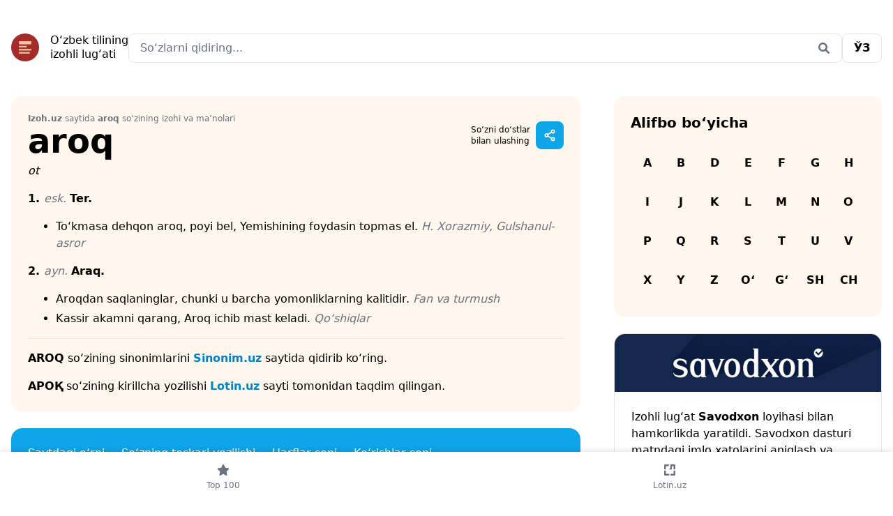

--- FILE ---
content_type: text/html; charset=UTF-8
request_url: https://izoh.uz/word/aroq
body_size: 41491
content:
<!doctype html>
<html lang="uz-Latn">
<head>
    <meta charset="utf-8">
    <meta http-equiv="x-ua-compatible" content="ie=edge">
    <meta name="viewport" content="width=device-width, initial-scale=1">

    <title>aroq — Izoh.uz — O‘zbek tilining izohli lug‘ati</title>
    <meta name="description" content="aroq so‘zining ma’nosi va izohi bilan batafsil tanishib chiqamiz. O‘ylaymizki, endi siz Izoh.uz saytidan foydalanib, aroq so‘zini lotin va kirill alifbosida to‘g‘ri va o‘z o‘rnida ishlata olasiz. — Izoh.uz — O‘zbek tilining izohli lug‘ati">
    <meta name="keywords" content="izohli lugat, imlo lug‘ati, online imlo, imlo dasturi, online tahrir, bexato so‘zlar, grammatika, imlo lugati, o‘zbek tili, qiyin so‘zlar, so‘z turkumlari, kelishiklar, ruknlar, imloviy xato, kirill, lotin, izoh.uz, tahrir.uz">

    <link rel="manifest" href="/manifest.json">
    <meta name="mobile-web-app-capable" content="yes">
    <meta name="apple-mobile-web-app-capable" content="yes">
    <meta name="msapplication-starturl" content="/">
    <link rel="apple-touch-icon" sizes="180x180" href="/apple-touch-icon.png">
    <link rel="icon" type="image/png" sizes="32x32" href="/favicon-32x32.png">
    <link rel="icon" type="image/png" sizes="16x16" href="/favicon-16x16.png">
    <link rel="manifest" href="/site.webmanifest">
    <link rel="mask-icon" href="/safari-pinned-tab.svg" color="#5bbad5">
    <meta name="msapplication-TileColor" content="#ffffff">
    <meta name="theme-color" content="#ffffff">

    <link rel="shortcut icon" href="https://izoh.uz/favicon.ico" type="image/x-icon"/>
    <link rel="apple-touch-icon" href="https://izoh.uz/apple-touch-icon.png">

    
    <link rel="stylesheet" href="https://izoh.uz/assets/front/css/tailwind.css" media="(min-width:200px)">
    
    
    
    <meta name="csrf-token" content="ZP3XeCHbxfw1En72kuYllqplpbjWH55h3QpP7fHd">

    
    <meta property="fb:backs" content="679178831"/>
    <meta property="fb:app_id" content="227489304525285"/>

    <meta property="og:locale" content="en_US"/>
    <meta property="og:type" content="article"/>
    <meta property="og:title" content="aroq — Izoh.uz — O‘zbek tilining izohli lug‘ati"/>
    <meta property="og:description" content="aroq so‘zining ma’nosi va izohi bilan batafsil tanishib chiqamiz. O‘ylaymizki, endi siz Izoh.uz saytidan foydalanib, aroq so‘zini lotin va kirill alifbosida to‘g‘ri va o‘z o‘rnida ishlata olasiz. — Izoh.uz — O‘zbek tilining izohli lug‘ati"/>
    <meta property="og:url" content="https://izoh.uz/"/>
    <meta property="og:site_name" content="Izoh.uz"/>
    <meta property="article:publisher" content="https://www.facebook.com/imlouz"/>
    <meta property="og:image" content="https://izoh.uz/assets/front/img/og_image.png"/>

    
    <meta name="twitter:card" content="summary"/>
    <meta name="twitter:site" content="@https://twitter.com/wwwimlouz"/>
    <meta name="twitter:domain" content="Izoh.uz"/>
    <meta name="twitter:creator" content="@https://twitter.com/wwwimlouz"/>
    <meta name="twitter:image" content="https://izoh.uz/assets/front/img/og_image.png">
    <meta name="twitter:title" content="aroq — Izoh.uz — O‘zbek tilining izohli lug‘ati">
    <meta name="twitter:description" content="aroq so‘zining ma’nosi va izohi bilan batafsil tanishib chiqamiz. O‘ylaymizki, endi siz Izoh.uz saytidan foydalanib, aroq so‘zini lotin va kirill alifbosida to‘g‘ri va o‘z o‘rnida ishlata olasiz. — Izoh.uz — O‘zbek tilining izohli lug‘ati ">

    <!-- Google Tag Manager -->
    <script>(function(w,d,s,l,i){w[l]=w[l]||[];w[l].push({'gtm.start':
                new Date().getTime(),event:'gtm.js'});var f=d.getElementsByTagName(s)[0],
            j=d.createElement(s),dl=l!='dataLayer'?'&l='+l:'';j.async=true;j.src=
            'https://www.googletagmanager.com/gtm.js?id='+i+dl;f.parentNode.insertBefore(j,f);
        })(window,document,'script','dataLayer','GTM-PJZHJ6JQ');</script>
    <!-- End Google Tag Manager -->

    <script src="https://cdn.tailwindcss.com?plugins=forms,typography"></script>
    
    <script>window.yaContextCb = window.yaContextCb || []</script>
    <script src="https://yandex.ru/ads/system/context.js" async></script>
    <script>
        const nnlJS = document.createElement('script'); 
        nnlJS.src = "https://ads.nativenetwork.uz/nnl.js?ts="+new Date().getTime();
        nnlJS.async = true;
        document.head.appendChild(nnlJS);
    </script>


</head>
<body class="page-boys">

<!-- Google Tag Manager (noscript) -->
<noscript><iframe src="https://www.googletagmanager.com/ns.html?id=GTM-PJZHJ6JQ"
                  height="0" width="0" style="display:none;visibility:hidden"></iframe></noscript>
<!-- End Google Tag Manager (noscript) -->

<div class="pt-4 lg:pt-12 px-4 pb-36 lg:max-w-7xl lg:mx-auto">

    <div class="mb-4 rounded-2xl overflow-hidden lg:hidden">
        <!-- Revive Adserver Asynchronous JS Tag - Generated with Revive Adserver v5.5.2 -->
        <ins data-revive-zoneid="15" data-revive-id="744263bbd0334a1d2530aad37d43d173"></ins>
        <script async src="//p.goodgroup.uz/www/delivery/asyncjs.php"></script>
    </div>

    <div class="flex flex-wrap justify-between lg:gap-12 mb-4 lg:mb-12">
    <div class="w-1/2 lg:w-auto">
        <a href="https://izoh.uz" class="flex items-center space-x-4" aria-label="Bosh sahifa">
            <svg width="40" height="40" viewBox="0 0 40 40" fill="none" xmlns="http://www.w3.org/2000/svg">
                <g clip-path="url(#clip0_137_418)">
                    <circle cx="20" cy="20" r="20" fill="#A52A2A"/>
                    <rect x="6.66675" y="6.66663" width="26.6667" height="26.6667" fill="#A52A2A"/>
                    <rect x="11.1111" y="11.1111" width="17.7778" height="4.44444" fill="#F2C8A2"/>
                    <rect x="11.1111" y="17.7778" width="11.1111" height="2.22222" fill="#F2C8A2"/>
                    <rect x="11.1111" y="22.2222" width="17.7778" height="2.22222" fill="#F2C8A2"/>
                    <rect x="11.1111" y="26.6666" width="15.5556" height="2.22222" fill="#F2C8A2"/>
                </g>
                <defs>
                    <clipPath id="clip0_137_418">
                        <rect width="40" height="40" fill="white"/>
                    </clipPath>
                </defs>
            </svg>

            <div class="leading-5">
                O‘zbek tilining                <br>
                izohli lug‘ati            </div>
        </a>
    </div>

    <div class="lg:grow justify-items-end text-right order-last lg:order-none w-full lg:w-auto  mt-4 lg:mt-0">
        <div class="relative w-full">
    <form action="https://izoh.uz/search" method="POST" accept-charset="UTF-8">
        <input type="hidden" name="_token" value="ZP3XeCHbxfw1En72kuYllqplpbjWH55h3QpP7fHd" autocomplete="off">        <input type="text" name="word" maxlength="35" value="" class="block w-full pl-4 pr-12 rounded-lg bg-white border-gray-200 focus:border-neutral-200 focus:ring-white focus:bg-white" placeholder="So‘zlarni qidiring..."/>
        <div class="absolute inset-y-0 right-0 flex items-center">
            <button class="h-full py-0 px-4 border-transparent bg-transparent text-gray-500" type="submit" aria-label="Qidirish">
                <svg width="20" height="20" viewBox="0 0 20 20" fill="currentColor" >
                    <path d="M17.6472 15.8658L13.8972 12.1158C14.7409 10.8658 15.1784 9.30326 14.9597 7.61576C14.5534 4.74076 12.2097 2.42826 9.36594 2.05326C5.11594 1.52201 1.52219 5.11576 2.05344 9.36576C2.42844 12.2095 4.74094 14.5533 7.61594 14.9595C9.30344 15.1783 10.8659 14.7408 12.1472 13.897L15.8659 17.647C16.3659 18.1158 17.1472 18.1158 17.6472 17.647C18.1159 17.147 18.1159 16.3658 17.6472 15.8658ZM4.49094 8.49076C4.49094 6.30326 6.27219 4.49076 8.49094 4.49076C10.6784 4.49076 12.4909 6.30326 12.4909 8.49076C12.4909 10.7095 10.6784 12.4908 8.49094 12.4908C6.27219 12.4908 4.49094 10.7095 4.49094 8.49076Z" />
                </svg>
            </button>
        </div>
    </form>
</div>
    </div>

    <div class="flex space-x-2 lg:space-x-4 w-1/2 lg:w-auto justify-end">

        <a rel="alternate"
       hreflang="uz-Cyrl"
       href="https://izoh.uz/uz/word/aroq"
       class="px-4 py-2 bg-white rounded-lg inline-block border border-neutral-200 font-bold">

        <span class="">ЎЗ</span>

    </a>

















    </div>
</div>

<div class="block fixed inset-x-0 bottom-0 z-10 bg-white" style="box-shadow: 0 0 10px rgba(0,0,0,.15)">
    <ul class="list-none flex items-center text-center text-gray-500">
        <li class="w-full">
            <a href="https://izoh.uz/most-searched" class="py-4 flex flex-col space-y-1 ">

                <svg width="20" height="20" viewBox="0 0 20 20" fill="currentColor" class="mx-auto">
                    <path
                        d="M12.9219 6.71191L17.3906 7.36816C17.7656 7.43066 18.0781 7.68066 18.2031 8.05566C18.3281 8.39941 18.2344 8.80566 17.9531 9.05566L14.7031 12.2744L15.4844 16.8369C15.5469 17.2119 15.3906 17.5869 15.0781 17.8057C14.7656 18.0557 14.3594 18.0557 14.0156 17.8994L10.0156 15.7432L5.98438 17.8994C5.67188 18.0557 5.23438 18.0557 4.95313 17.8057C4.64063 17.5869 4.48438 17.2119 4.54688 16.8369L5.29688 12.2744L2.04688 9.05566C1.76563 8.80566 1.67188 8.39941 1.79688 8.05566C1.92188 7.68066 2.23438 7.43066 2.60938 7.36816L7.10938 6.71191L9.10938 2.55566C9.26563 2.21191 9.60938 1.99316 10.0156 1.99316C10.3906 1.99316 10.7344 2.21191 10.8906 2.55566L12.9219 6.71191Z"/>
                </svg>

                <span class="text-xs">Top 100</span>
            </a>
        </li>
        
        
        
        <li class="w-full">
            <a href="https://lotin.uz/?utm_source=izoh_tabbar" class="py-4 flex flex-col space-y-1">


                <svg width="20" height="20" viewBox="0 0 20 20" fill="currentColor" class="mx-auto">
                    <path fill-rule="evenodd" clip-rule="evenodd" d="M11.8524 2H16.7786C16.94 1.99999 17.0998 2.03198 17.2488 2.09413C17.3978 2.15627 17.533 2.24733 17.6466 2.36204C17.7601 2.47675 17.8498 2.61284 17.9105 2.76243C17.9712 2.91203 18.0016 3.07217 17.9999 3.23358V8.15978C17.9999 8.4864 17.8702 8.79965 17.6392 9.03061C17.4083 9.26157 17.095 9.39132 16.7684 9.39132C16.4418 9.39132 16.1285 9.26157 15.8976 9.03061C15.6666 8.79965 15.5368 8.4864 15.5368 8.15978V4.4631H13.0738V8.15978C13.0738 8.4837 12.9451 8.79436 12.716 9.02342C12.487 9.25247 12.1763 9.38115 11.8524 9.38115H10.0163C9.93014 9.39111 9.84289 9.38274 9.76023 9.3566C9.67758 9.33045 9.60138 9.28712 9.53666 9.22945C9.47193 9.17178 9.42014 9.10107 9.38467 9.02197C9.3492 8.94286 9.33087 8.85715 9.33087 8.77046C9.33087 8.68377 9.3492 8.59806 9.38467 8.51895C9.42014 8.43985 9.47193 8.36914 9.53666 8.31147C9.60138 8.2538 9.67758 8.21047 9.76023 8.18432C9.84289 8.15818 9.93014 8.14981 10.0163 8.15978C10.0971 8.16032 10.1773 8.14478 10.2522 8.11408C10.327 8.08338 10.395 8.03812 10.4522 7.98092C10.5094 7.92373 10.5546 7.85574 10.5853 7.78091C10.616 7.70608 10.6316 7.6259 10.631 7.54502V3.22137C10.631 2.89744 10.7597 2.58678 10.9887 2.35773C11.2178 2.12868 11.5285 2 11.8524 2ZM4.08501 9.03158C3.85596 9.26063 3.5453 9.38931 3.22137 9.38931C2.89744 9.38931 2.58678 9.26063 2.35773 9.03158C2.12868 8.80253 2 8.49187 2 8.16794V3.24175C2 2.91782 2.12868 2.60716 2.35773 2.37811C2.58678 2.14906 2.89744 2.02038 3.22137 2.02038H8.13942L9.36079 3.24175L8.13942 4.46312H4.44274V8.16794C4.44274 8.49187 4.31406 8.80253 4.08501 9.03158ZM4.4631 15.5491L8.14756 15.5369C8.47419 15.5369 8.78744 15.6666 9.0184 15.8976C9.24936 16.1285 9.37911 16.4418 9.37911 16.7684C9.37911 17.095 9.24936 17.4083 9.0184 17.6393C8.78744 17.8702 8.47419 18 8.14756 18H3.22137C2.89744 18 2.58678 17.8713 2.35773 17.6422C2.12868 17.4132 2 17.1025 2 16.7786V11.8524C2 11.5258 2.12975 11.2125 2.36071 10.9816C2.59167 10.7506 2.90492 10.6209 3.23155 10.6209C3.55817 10.6209 3.87142 10.7506 4.10238 10.9816C4.33334 11.2125 4.4631 11.5258 4.4631 11.8524V15.5491ZM16.7786 10.6229C16.4546 10.6229 16.144 10.7516 15.9149 10.9806C15.6859 11.2097 15.5572 11.5203 15.5572 11.8443V15.5409H11.8524L10.631 16.7623L11.8524 17.9837H16.7786C17.1025 17.9837 17.4132 17.855 17.6422 17.626C17.8713 17.3969 17.9999 17.0862 17.9999 16.7623V11.8524C18.001 11.6913 17.9702 11.5316 17.9093 11.3825C17.8484 11.2334 17.7586 11.0978 17.6451 10.9835C17.5316 10.8692 17.3966 10.7785 17.2479 10.7166C17.0991 10.6547 16.9397 10.6229 16.7786 10.6229Z"/>
                </svg>

                <span class="text-xs">
                    Lotin.uz
                </span>
            </a>
        </li>

        

    </ul>
</div>

    
    
    <div class="lg:grid lg:grid-cols-12 lg:gap-12 space-y-4 lg:space-y-0">
        <div class="space-y-4 lg:space-y-6 col-span-8">

            <div itemscope itemtype="https://schema.org/Article"
                 class="p-4 lg:p-6 rounded-2xl space-y-4 bg-orange-50">

                <div class="flex justify-between !mb-8">
                    <div>
                        <div class="text-xs text-gray-500">
                            <span class="font-bold">Izoh.uz</span> saytida <span
                                class="font-bold">aroq</span> so‘zining izohi va ma’nolari                        </div>
                        <h1 itemprop="name" class="font-bold text-2xl lg:text-5xl mb-0">
                            aroq
                        </h1>
                    </div>

                    <div class="hidden lg:flex lg:space-x-4 items-center">

                        <div class="flex items-center space-x-2">
                            <span class="text-xs">
                                So‘zni do‘stlar                                <br>
                                bilan ulashing                            </span>
                            <div
    x-data="{
                open: false,
                toggle() {
                    if (this.open) {
                        return this.close()
                    }

                    this.$refs.button.focus()

                    this.open = true
                },
                close(focusAfter) {
                    if (! this.open) return

                    this.open = false

                    focusAfter && focusAfter.focus()
                }
            }"
    x-on:keydown.escape.prevent.stop="close($refs.button)"
    x-on:focusin.window="! $refs.panel.contains($event.target) && close()"
    x-id="['dropdown-button']"
    class="relative">
    <button
        x-ref="button"
        x-on:click="toggle()"
        :aria-expanded="open"
        :aria-controls="$id('dropdown-button')"
        type="button"
        class="flex items-center justify-center bg-sky-500 rounded-lg w-10 h-10 text-white"
        aria-label="Sahifani ulashish"

    >
        <?xml version="1.0" encoding="UTF-8"?><svg width="20" height="20" viewBox="0 0 48 48" fill="none" xmlns="http://www.w3.org/2000/svg"><path d="M35 16C37.7614 16 40 13.7614 40 11C40 8.23858 37.7614 6 35 6C32.2386 6 30 8.23858 30 11C30 13.7614 32.2386 16 35 16Z" fill="none" stroke="currentColor" stroke-width="4" stroke-linejoin="round"/><path d="M13 29C15.7614 29 18 26.7614 18 24C18 21.2386 15.7614 19 13 19C10.2386 19 8 21.2386 8 24C8 26.7614 10.2386 29 13 29Z" fill="none" stroke="currentColor" stroke-width="4" stroke-linejoin="round"/><path d="M30.0004 13.5745L17.3393 21.2454" stroke="currentColor" stroke-width="4" stroke-linecap="round" stroke-linejoin="round"/><path d="M17.3385 26.5639L30.6789 34.4469" stroke="currentColor" stroke-width="4" stroke-linecap="round" stroke-linejoin="round"/><path d="M35 32C37.7614 32 40 34.2386 40 37C40 39.7614 37.7614 42 35 42C32.2386 42 30 39.7614 30 37C30 34.2386 32.2386 32 35 32Z" fill="none" stroke="currentColor" stroke-width="4" stroke-linejoin="round"/></svg>

    </button>

    <div
        x-ref="panel"
        x-show="open"
        x-transition.origin.top.right
        x-on:click.outside="close($refs.button)"
        :id="$id('dropdown-button')"
        style="display: none;"
        class="absolute -right-2 mt-2 w-64"
    >
        <div class="bg-white rounded-2xl shadow overflow-hidden">
            <ul class="list-none text-dark font-bold">
                <li class="">
                                                    <a href="https://telegram.me/share/url?url=Izoh.uz — O‘zbek tilining izohli lug‘ati.%0Ahttps://izoh.uz/word/aroq"
                                   class="flex items-center p-4 gap-2" target="_blank">
                                                                        <svg width="20" height="20" viewBox="0 0 20 20" fill="currentColor">
                                        <path
                                            d="M10 2.25C5.71875 2.25 2.25 5.75 2.25 10C2.25 14.2812 5.71875 17.75 10 17.75C14.25 17.75 17.75 14.2812 17.75 10C17.75 5.75 14.25 2.25 10 2.25ZM13.5625 7.53125C13.4688 8.75 12.9688 11.75 12.6875 13.0938C12.5938 13.6875 12.375 13.875 12.1562 13.9062C11.7188 13.9375 11.375 13.5938 10.9375 13.3125C10.25 12.875 9.875 12.5938 9.21875 12.1562C8.4375 11.6562 8.9375 11.375 9.375 10.9375C9.5 10.8125 11.4688 9 11.5 8.84375C11.5312 8.8125 11.5312 8.75 11.4688 8.6875C11.4375 8.65625 11.375 8.6875 11.3125 8.6875C11.25 8.6875 10.1562 9.40625 8.0625 10.8438C7.75 11.0625 7.46875 11.1562 7.21875 11.1562C6.9375 11.1562 6.40625 11 6 10.875C5.53125 10.7188 5.125 10.625 5.15625 10.375C5.1875 10.2188 5.375 10.0938 5.75 9.9375C8 8.9375 9.5 8.3125 10.25 8C12.4062 7.09375 12.875 6.9375 13.1562 6.9375C13.2188 6.9375 13.375 6.9375 13.4688 7.03125C13.5 7.0625 13.5625 7.15625 13.5625 7.21875C13.5938 7.34375 13.5938 7.4375 13.5625 7.53125Z"/>
                                    </svg>
                                    <span>Telegram</span>
                                </a>
                </li>
                <li class="">
                                                    <a href="https://www.facebook.com/dialog/share?app_id=227489304525285&display=popup&href=https://izoh.uz/word/aroq"
                                   class="flex items-center p-4 gap-2" target="_blank">
                                                                        <svg width="20" height="20" viewBox="0 0 20 20" fill="currentColor">
                                        <path
                                            d="M17.75 10.0469C17.75 5.76562 14.2812 2.29688 10 2.29688C5.71875 2.29688 2.25 5.76562 2.25 10.0469C2.25 13.9219 5.0625 17.1406 8.78125 17.7031V12.2969H6.8125V10.0469H8.78125V8.35938C8.78125 6.42188 9.9375 5.32812 11.6875 5.32812C12.5625 5.32812 13.4375 5.48438 13.4375 5.48438V7.39062H12.4688C11.5 7.39062 11.1875 7.98438 11.1875 8.60938V10.0469H13.3438L13 12.2969H11.1875V17.7031C14.9062 17.1406 17.75 13.9219 17.75 10.0469Z"/>
                                    </svg>
                                    <span>Facebook</span>
                                </a>
                </li>
                <li class="lg:hidden">

                    <button class="flex items-center p-4 gap-2 share-btn w-full" id="btn"
                            aria-label="Sahifani ulashish">
                        <svg width="20" height="20" viewBox="0 0 20 20" fill="currentColor">
                            <path
                                d="M5.39062 6.10928C7.14062 4.35928 10.0156 4.35928 11.7656 6.10928C13.3281 7.67178 13.5469 10.1405 12.2656 11.953L12.2344 11.9843C11.9219 12.453 11.2969 12.5468 10.8281 12.2343C10.3906 11.8905 10.2656 11.2655 10.6094 10.828L10.6406 10.7968C11.3594 9.76553 11.2344 8.42178 10.3594 7.54678C9.39062 6.54678 7.79688 6.54678 6.79688 7.54678L3.29688 11.0468C2.29688 12.0155 2.29688 13.6093 3.29688 14.6093C4.17188 15.4843 5.54688 15.578 6.54688 14.8905L6.57812 14.828C7.04688 14.5155 7.67188 14.6093 7.98438 15.078C8.29688 15.5155 8.20312 16.1405 7.76562 16.4843L7.70312 16.5155C5.89062 17.7968 3.45312 17.578 1.89062 16.0155C0.109375 14.2655 0.109375 11.3905 1.89062 9.64053L5.39062 6.10928ZM14.6094 13.8593C12.8594 15.6405 9.98438 15.6405 8.23438 13.8593C6.67188 12.2968 6.45312 9.85928 7.73438 8.04678L7.76562 8.01553C8.07812 7.54678 8.70312 7.45303 9.17188 7.76553C9.60938 8.07803 9.73438 8.70303 9.39062 9.17178L9.35938 9.20303C8.64062 10.203 8.76562 11.578 9.64062 12.453C10.6094 13.453 12.2031 13.453 13.2031 12.453L16.7031 8.95303C17.7031 7.95303 17.7031 6.35928 16.7031 5.39053C15.8281 4.51553 14.4531 4.39053 13.4531 5.10928L13.4219 5.14053C12.9531 5.48428 12.3281 5.35928 12.0156 4.92178C11.7031 4.48428 11.7969 3.85928 12.2344 3.51553L12.2969 3.48428C14.1094 2.20303 16.5469 2.42178 18.1094 3.98428C19.8906 5.73428 19.8906 8.60928 18.1094 10.3593L14.6094 13.8593Z"/>
                        </svg>
                        <span>Sahifani ulashish</span>
                    </button>

                    <script>

                        if (typeof elem === 'undefined') {
                            let shareBtn = document.querySelector(".share-btn");

                            shareBtn.addEventListener("click", () => {
                                if (navigator.share) {
                                    navigator
                                        .share({
                                            title: "Izoh.uz",
                                            text: "Izoh.uz — O‘zbek tilining izohli lug‘ati.",
                                            url: window.location.href,
                                        })
                                        .then(() => {
                                            console.log("Thanks for sharing!");
                                        })
                                        .catch((err) => {
                                            console.log("Couldn't share because of", err.message);
                                        });
                                } else {
                                    console.log("web share not supported");
                                }
                            });
                        }

                    </script>

                </li>

            </ul>
        </div>
    </div>
</div>
                        </div>

                        
                    </div>

                </div>

                <div class="lowercase flex space-x-3" style="margin-top: -25px;">
                                            <div class="italic">
                            ot
                        </div>
                                        
                    
                </div>

                <div class="space-y-4">

                    
                                            <div id="def-73616"
                             class="space-y-4 ">
                                                                                        <p class="font-bold">1. <i class="italic text-gray-500 font-normal">esk. </i>Ter.</p>
    <ol class="list-disc pl-10 space-y-1">
                    <li class="">
                <p class="">
                    Toʻkmasa dehqon aroq, poyi bel, Yemishining foydasin topmas el.
                                            <span class="italic text-gray-500">H. Xorazmiy, Gulshanul-asror</span>
                                    </p>
            </li>
            </ol>
        <p class="font-bold">2. <i class="italic text-gray-500 font-normal">ayn. </i>Araq.</p>
    <ol class="list-disc pl-10 space-y-1">
                    <li class="">
                <p class="">
                    Aroqdan saqlaninglar, chunki u barcha yomonliklarning kalitidir.
                                            <span class="italic text-gray-500">Fan va turmush</span>
                                    </p>
            </li>
                    <li class="">
                <p class="">
                    Kassir akamni qarang, Aroq ichib mast keladi.
                                            <span class="italic text-gray-500">Qoʻshiqlar</span>
                                    </p>
            </li>
            </ol>

                                                                                </div>
                    
                        <hr>

                    
                    <p>
                        <span
                            class="font-bold">AROQ</span> so‘zining sinonimlarini <a href="https://sinonim.uz?utm_source=izoh_word_page" class="text-sky-600 font-bold">Sinonim.uz</a> saytida qidirib ko‘ring.                    </p>
                    <p>
                    <span
                        class="font-bold">АРОҚ</span> so‘zining kirillcha yozilishi <a href="https://lotin.uz?utm_source=izoh_word_page_lotin&utm_medium=aroq&utm_campaign=izoh_words" class="text-sky-600 font-bold">Lotin.uz</a> sayti tomonidan taqdim qilingan.                    </p>

                    
                    
                    
                    

                </div>

                
            </div>

            <div class="lg:hidden">
                <div
    class="rounded-2xl border border-neutral-200 overflow-hidden"
>
    <img src="https://izoh.uz/assets/front/img/savodxon.jpg" alt="">

    <div class="p-4 lg:p-6 space-y-4">

        <div>
            Izohli lugʻat <span class="font-bold">Savodxon</span> loyihasi bilan hamkorlikda yaratildi. Savodxon dasturi matndagi imlo xatolarini aniqlash va tuzatishga imkon beradi.        </div>

        <div>
            <a
                href="https://savodxon.uz"
                class="px-4 py-2 bg-white rounded-lg inline-block border border-neutral-200 font-bold"
            >
                Batafsil            </a>
        </div>

    </div>



</div>
            </div>

            <div class="bg-sky-500 text-white rounded-2xl p-6 space-y-4 lg:space-y-0 lg:space-x-6 lg:flex">
                <div class="">
                    <div class="">
                        Saytdagi o‘rni
                    </div>
                    <div class="font-bold text-xl">
                        4490
                    </div>
                </div>

                <div class="">
                    <div class="">
                        So‘zning teskari yozilishi
                    </div>
                    <div class="font-bold text-xl">
                        qora
                    </div>
                </div>

                <div class="">
                    <div class="">
                        Harflar soni
                    </div>
                    <div class="font-bold text-xl">
                        4
                    </div>
                </div>

                <div class="">
                    <div class="">
                        Ko‘rishlar soni
                    </div>
                    <div class="font-bold text-xl">
                        421
                    </div>
                </div>
            </div>

            

            

            

            <h2 class="font-bold text-xl mb-4">
                aroq so‘zi ishlatilgan saytlarni internetda qidiring            </h2>
            <a
                href="https://google.com/search?q=site:uz+aroq"
                class="p-4 lg:p-6 rounded-2xl bg-orange-50 font-bold flex space-x-4 lg:items-center text-sky-600"
                target="_blank"
                rel="noopener noreferrer nofollow"
            >


                <svg width="20" height="20" viewBox="0 0 48 48" fill="none" xmlns="http://www.w3.org/2000/svg">
                    <rect width="48" height="48" fill="white" fill-opacity="0.01"/>
                    <path
                        d="M21 38C30.3888 38 38 30.3888 38 21C38 11.6112 30.3888 4 21 4C11.6112 4 4 11.6112 4 21C4 30.3888 11.6112 38 21 38Z"
                        fill="none" stroke="#111" stroke-width="4" stroke-linejoin="round"/>
                    <path
                        d="M26.6568 14.3431C25.2091 12.8954 23.2091 12 21 12C18.7909 12 16.7909 12.8954 15.3431 14.3431"
                        stroke="#111" stroke-width="4" stroke-linecap="round" stroke-linejoin="round"/>
                    <path d="M33.2218 33.2218L41.7071 41.7071" stroke="#111" stroke-width="4" stroke-linecap="round"
                          stroke-linejoin="round"/>
                </svg>

                <span>
                        Google
                    </span>
            </a>

            <a
                href="https://yandex.ru/search/?text=aroq"
                class="p-4 lg:p-6 rounded-2xl bg-orange-50 font-bold flex space-x-4 lg:items-center text-sky-600"
                target="_blank"
                rel="noopener noreferrer nofollow"
            >

                <svg width="20" height="20" viewBox="0 0 48 48" fill="none" xmlns="http://www.w3.org/2000/svg">
                    <rect width="48" height="48" fill="white" fill-opacity="0.01"/>
                    <path
                        d="M21 38C30.3888 38 38 30.3888 38 21C38 11.6112 30.3888 4 21 4C11.6112 4 4 11.6112 4 21C4 30.3888 11.6112 38 21 38Z"
                        fill="none" stroke="#111" stroke-width="4" stroke-linejoin="round"/>
                    <path
                        d="M26.6568 14.3431C25.2091 12.8954 23.2091 12 21 12C18.7909 12 16.7909 12.8954 15.3431 14.3431"
                        stroke="#111" stroke-width="4" stroke-linecap="round" stroke-linejoin="round"/>
                    <path d="M33.2218 33.2218L41.7071 41.7071" stroke="#111" stroke-width="4" stroke-linecap="round"
                          stroke-linejoin="round"/>
                </svg>

                <span>
                        Яндекс
                    </span>
            </a>

            <a
                href="https://www.bing.com/search?q=site:uz+aroq"
                class="p-4 lg:p-6 rounded-2xl bg-orange-50 font-bold flex space-x-4 lg:items-center text-sky-600"
                target="_blank"
                rel="noopener noreferrer nofollow"
            >

                <svg width="20" height="20" viewBox="0 0 48 48" fill="none" xmlns="http://www.w3.org/2000/svg">
                    <rect width="48" height="48" fill="white" fill-opacity="0.01"/>
                    <path
                        d="M21 38C30.3888 38 38 30.3888 38 21C38 11.6112 30.3888 4 21 4C11.6112 4 4 11.6112 4 21C4 30.3888 11.6112 38 21 38Z"
                        fill="none" stroke="#111" stroke-width="4" stroke-linejoin="round"/>
                    <path
                        d="M26.6568 14.3431C25.2091 12.8954 23.2091 12 21 12C18.7909 12 16.7909 12.8954 15.3431 14.3431"
                        stroke="#111" stroke-width="4" stroke-linecap="round" stroke-linejoin="round"/>
                    <path d="M33.2218 33.2218L41.7071 41.7071" stroke="#111" stroke-width="4" stroke-linecap="round"
                          stroke-linejoin="round"/>
                </svg>

                <span>
                        Bing
                    </span>
            </a>

            

            

            

            <div class="rounded-2xl border border-neutral-200 p-4 lg:p-6">
                <h2 class="font-bold mb-4 text-xl">
                    Siz uchun qiziq bo‘lishi mumkin bo‘lgan so‘zlar                </h2>
                <div class="flex flex-wrap">
                                            <a href="https://izoh.uz/word/absolyut"
                           class="px-4 py-2 mr-2 mb-2 font-bold rounded-lg bg-orange-50">absolyut</a>
                                            <a href="https://izoh.uz/word/abonement"
                           class="px-4 py-2 mr-2 mb-2 font-bold rounded-lg bg-orange-50">abonement</a>
                                            <a href="https://izoh.uz/word/achchiqlan"
                           class="px-4 py-2 mr-2 mb-2 font-bold rounded-lg bg-orange-50">achchiqlan</a>
                                            <a href="https://izoh.uz/word/aberratsion"
                           class="px-4 py-2 mr-2 mb-2 font-bold rounded-lg bg-orange-50">aberratsion</a>
                                            <a href="https://izoh.uz/word/achchiqtosh"
                           class="px-4 py-2 mr-2 mb-2 font-bold rounded-lg bg-orange-50">achchiqtosh</a>
                                            <a href="https://izoh.uz/word/Venera"
                           class="px-4 py-2 mr-2 mb-2 font-bold rounded-lg bg-orange-50">Venera</a>
                                            <a href="https://izoh.uz/word/abro%E2%80%98"
                           class="px-4 py-2 mr-2 mb-2 font-bold rounded-lg bg-orange-50">abro‘</a>
                                            <a href="https://izoh.uz/word/achinarli"
                           class="px-4 py-2 mr-2 mb-2 font-bold rounded-lg bg-orange-50">achinarli</a>
                                            <a href="https://izoh.uz/word/abbosiy"
                           class="px-4 py-2 mr-2 mb-2 font-bold rounded-lg bg-orange-50">abbosiy</a>
                                    </div>
            </div>

            <div>
                <span class="font-bold uppercase">aroq</span> so‘zining ma’nosi va izohi bilan batafsil tanishib chiqamiz. O‘ylaymizki, endi siz Izoh.uz saytidan foydalanib, <span class="font-bold uppercase">aroq</span> so‘zini lotin va kirill alifbosida to‘g‘ri va o‘z o‘rnida ishlata olasiz.            </div>

        </div>

        <div class="space-y-4 lg:space-y-6 col-span-4">

            <div class="p-6 bg-orange-50 text-dark rounded-2xl overflow-hidden">

    <h2 class="font-bold text-xl mb-4">
        Alifbo bo‘yicha    </h2>

    <div class="grid grid-cols-7  font-bold flex uppercase text-center">
                    <a href="https://izoh.uz/letter/A" class="py-4 w-full">
                A
            </a>
                    <a href="https://izoh.uz/letter/B" class="py-4 w-full">
                B
            </a>
                    <a href="https://izoh.uz/letter/D" class="py-4 w-full">
                D
            </a>
                    <a href="https://izoh.uz/letter/E" class="py-4 w-full">
                E
            </a>
                    <a href="https://izoh.uz/letter/F" class="py-4 w-full">
                F
            </a>
                    <a href="https://izoh.uz/letter/G" class="py-4 w-full">
                G
            </a>
                    <a href="https://izoh.uz/letter/H" class="py-4 w-full">
                H
            </a>
                    <a href="https://izoh.uz/letter/I" class="py-4 w-full">
                I
            </a>
                    <a href="https://izoh.uz/letter/J" class="py-4 w-full">
                J
            </a>
                    <a href="https://izoh.uz/letter/K" class="py-4 w-full">
                K
            </a>
                    <a href="https://izoh.uz/letter/L" class="py-4 w-full">
                L
            </a>
                    <a href="https://izoh.uz/letter/M" class="py-4 w-full">
                M
            </a>
                    <a href="https://izoh.uz/letter/N" class="py-4 w-full">
                N
            </a>
                    <a href="https://izoh.uz/letter/O" class="py-4 w-full">
                O
            </a>
                    <a href="https://izoh.uz/letter/P" class="py-4 w-full">
                P
            </a>
                    <a href="https://izoh.uz/letter/Q" class="py-4 w-full">
                Q
            </a>
                    <a href="https://izoh.uz/letter/R" class="py-4 w-full">
                R
            </a>
                    <a href="https://izoh.uz/letter/S" class="py-4 w-full">
                S
            </a>
                    <a href="https://izoh.uz/letter/T" class="py-4 w-full">
                T
            </a>
                    <a href="https://izoh.uz/letter/U" class="py-4 w-full">
                U
            </a>
                    <a href="https://izoh.uz/letter/V" class="py-4 w-full">
                V
            </a>
                    <a href="https://izoh.uz/letter/X" class="py-4 w-full">
                X
            </a>
                    <a href="https://izoh.uz/letter/Y" class="py-4 w-full">
                Y
            </a>
                    <a href="https://izoh.uz/letter/Z" class="py-4 w-full">
                Z
            </a>
                    <a href="https://izoh.uz/letter/O%E2%80%98" class="py-4 w-full">
                O‘
            </a>
                    <a href="https://izoh.uz/letter/G%E2%80%98" class="py-4 w-full">
                G‘
            </a>
                    <a href="https://izoh.uz/letter/Sh" class="py-4 w-full">
                Sh
            </a>
                    <a href="https://izoh.uz/letter/Ch" class="py-4 w-full">
                Ch
            </a>
            </div>
</div>

            <div class="hidden lg:block">
                <div
    class="rounded-2xl border border-neutral-200 overflow-hidden"
>
    <img src="https://izoh.uz/assets/front/img/savodxon.jpg" alt="">

    <div class="p-4 lg:p-6 space-y-4">

        <div>
            Izohli lugʻat <span class="font-bold">Savodxon</span> loyihasi bilan hamkorlikda yaratildi. Savodxon dasturi matndagi imlo xatolarini aniqlash va tuzatishga imkon beradi.        </div>

        <div>
            <a
                href="https://savodxon.uz"
                class="px-4 py-2 bg-white rounded-lg inline-block border border-neutral-200 font-bold"
            >
                Batafsil            </a>
        </div>

    </div>



</div>
            </div>

            <div class="p-4 lg:p-6 rounded-2xl border border-neutral-200 space-y-4">
                <h2 class="font-bold text-xl">Tasodifiy so‘zlar</h2>
                <ul class="space-y-2">
                                            <li class="">
                            <a href="https://izoh.uz/word/qo%E2%80%98shg%E2%80%98ildirakli">
                                qo‘shg‘ildirakli
                            </a>
                        </li>
                                            <li class="">
                            <a href="https://izoh.uz/word/pashshaxona">
                                pashshaxona
                            </a>
                        </li>
                                            <li class="">
                            <a href="https://izoh.uz/word/sopolimerlan">
                                sopolimerlan
                            </a>
                        </li>
                                            <li class="">
                            <a href="https://izoh.uz/word/qula">
                                qula
                            </a>
                        </li>
                                            <li class="">
                            <a href="https://izoh.uz/word/ilakish">
                                ilakish
                            </a>
                        </li>
                                            <li class="">
                            <a href="https://izoh.uz/word/huquqbuzar">
                                huquqbuzar
                            </a>
                        </li>
                                    </ul>
                <a href="https://izoh.uz/random" class="font-bold flex items-center text-sky-600 space-x-1">
                <span>
                    Hammasini ko‘rish                </span>
                    <!--?xml version="1.0" encoding="UTF-8"?-->
                    <svg width="24" height="24" viewBox="0 0 48 48" fill="none" xmlns="http://www.w3.org/2000/svg">
                        <rect width="48" height="48" fill="white" fill-opacity="0.01"></rect>
                        <path d="M36 24.0083H12" stroke="#A1A1AA" stroke-width="4" stroke-linecap="round"
                              stroke-linejoin="round"></path>
                        <path d="M24 12L36 24L24 36" stroke="#A1A1AA" stroke-width="4" stroke-linecap="round"
                              stroke-linejoin="round"></path>
                    </svg>
                </a>
            </div>

                            <div class="p-4 lg:p-6 rounded-2xl border border-neutral-200 space-y-4">
                    <h2 class="font-bold text-xl">Yangi so&#039;zlar</h2>
                    <ul class="space-y-2">
                                                    <li class="">
                                <a href="https://izoh.uz/word/fitbol">
                                    fitbol
                                </a>
                            </li>
                                                    <li class="">
                                <a href="https://izoh.uz/word/spoyler">
                                    spoyler
                                </a>
                            </li>
                                                    <li class="">
                                <a href="https://izoh.uz/word/podkast">
                                    podkast
                                </a>
                            </li>
                                                    <li class="">
                                <a href="https://izoh.uz/word/telegram">
                                    telegram
                                </a>
                            </li>
                                                    <li class="">
                                <a href="https://izoh.uz/word/mayning">
                                    mayning
                                </a>
                            </li>
                                                    <li class="">
                                <a href="https://izoh.uz/word/franshiza">
                                    franshiza
                                </a>
                            </li>
                                            </ul>
                    <a href="https://izoh.uz/collections/yangi-sozlar"
                       class="font-bold flex items-center text-sky-600 space-x-1">
                    <span>
                        Hammasini ko‘rish                    </span>
                        <!--?xml version="1.0" encoding="UTF-8"?-->
                        <svg width="24" height="24" viewBox="0 0 48 48" fill="none" xmlns="http://www.w3.org/2000/svg">
                            <rect width="48" height="48" fill="white" fill-opacity="0.01"></rect>
                            <path d="M36 24.0083H12" stroke="#A1A1AA" stroke-width="4" stroke-linecap="round"
                                  stroke-linejoin="round"></path>
                            <path d="M24 12L36 24L24 36" stroke="#A1A1AA" stroke-width="4" stroke-linecap="round"
                                  stroke-linejoin="round"></path>
                        </svg>
                    </a>
                </div>
                        <div>
                <div class="my-4">
    <div class="promo-block lg:hidden">
        <!-- Revive Adserver Asynchronous JS Tag - Generated with Revive Adserver v5.4.0 -->
        <ins data-revive-zoneid="1" data-revive-id="744263bbd0334a1d2530aad37d43d173"></ins>
        <script async src="//p.goodgroup.uz/www/delivery/asyncjs.php"></script>
    </div>
    <div class="promo-block hidden lg:block">
        <!-- Revive Adserver Asynchronous JS Tag - Generated with Revive Adserver v5.4.0 -->
        <ins data-revive-zoneid="3" data-revive-id="744263bbd0334a1d2530aad37d43d173"></ins>
        <script async src="//p.goodgroup.uz/www/delivery/asyncjs.php"></script>
    </div>
</div>

<style>
    .promo-block img {
        width: 100%;
        height: auto;
        border-radius: 16px;
    }
</style>
            </div>
        </div>
    </div>



    <div class="my-12">

    <h2 class="text-2xl font-bold mb-4">Izoh.uz loyihasi haqida</h2>

<div class="space-y-4">
    
        <p>
            Izoh.uz — O‘zbek tilining xalqona izohli lug‘ati 35 000 dan ortiq so‘zlarning ma’nolari ibora va misollar bilan keltirilgan.
        </p>
        <p>
        Yillar davomida “O‘zbek tili kuni”ga bag‘ishlab, o‘zbek tilini o‘rganuvchilar, jurnalistlar, tarjimonlar, kopirayterlar, blogerlar va boshqalar uchun foydali loyihalarni ishga tushirishni an’anaga aylantirganmiz. Bizning jamoa <a href="https://lotin.uz">Lotin.uz</a>, <a href="https://imlo.uz">Imlo.uz</a>, <a href="https://sinonim.uz">Sinonim.uz</a>, <a href="https://sarlavha.com">Sarlavha.com</a> loyihalarini hukmingizga havola qilgan.
        </p>
         <a href="https://izoh.uz/about" class="font-bold inline-flex items-center text-sky-600 space-x-1">Batafsil Izoh.uz loyihasi haqida <svg width="24" height="24" viewBox="0 0 48 48" fill="none" xmlns="http://www.w3.org/2000/svg"><rect width="48" height="48" fill="white" fill-opacity="0.01"></rect><path d="M36 24.0083H12" stroke="#A1A1AA" stroke-width="4" stroke-linecap="round" stroke-linejoin="round"></path><path d="M24 12L36 24L24 36" stroke="#A1A1AA" stroke-width="4" stroke-linecap="round" stroke-linejoin="round"></path></svg></a>
        </div>

</div>

<div class="my-12">

    <h2 class="text-2xl font-bold mb-4">Loyihalarimiz</h2>

<div class="space-y-4 text-gray-500">
    <div class="text-netural-500 lg:grid lg:grid-cols-3 lg:gap-6 space-y-6 lg:space-y-0">
        <a href="https://tvinfo.uz/?utm_source=izoh_footer" class="border border-neutral-200 rounded-2xl p-6 block space-y-4" itemscope="" itemtype="https://schema.org/WebSite">
            <svg height="60" viewBox="0 0 101.69 60" width="101.69" xmlns="http://www.w3.org/2000/svg">
                <g fill="#6c757d">
                    <path d="m0 0v60l40-10v-40zm17.56 27.81h-5.17v5.34c0 1.77.58 2.49 2.49 2.49h2.68v3.16h-3.87c-3.32 0-4.84-1.58-4.84-4.57v-6.42h-3.85v-3h3.85v-5.66h3.54v5.64h5.17zm11.36 11.19h-3.32l-6.37-14.2h4l4.12 9.8 4.13-9.8h3.62z"></path>
                    <path d="m47.5 18.34h3.68v4.21h-3.68zm.08 6.45h3.55v14h-3.55z"></path>
                    <path d="m59.24 38.8h-3.52v-14h3.52v2.36a5.33 5.33 0 0 1 4.65-2.66c3.51 0 5.84 2.57 5.84 6.14v8.16h-3.57v-7.48c0-2.21-1.3-3.68-3.41-3.68a3.4 3.4 0 0 0 -3.51 3.68z"></path>
                    <path d="m79.59 27.78v11h-3.54v-11h-3.85v-3h3.85v-2.04c0-2.74 1.47-4.31 4.68-4.31h6v2.82h-5a1.94 1.94 0 0 0 -2.22 2.19v1.35h5v3z"></path>
                    <path d="m101.69 31.8a7.55 7.55 0 1 1 -7.53-7.37 7.26 7.26 0 0 1 7.53 7.37zm-3.57 0a4 4 0 0 0 -4-4.21 4 4 0 0 0 -4 4.21 4 4 0 0 0 4 4.2 4 4 0 0 0 4-4.2z"></path>
                </g>
            </svg>
            <p lang="uz" itemprop="description">
                TVinfo.uz — Bugun, ertaga va keyingi hafta uchun to‘liq teledasturlar.
            </p>
            <p itemprop="description">
                TVinfo.uz — Телепрограмма на сегодня, завтра и ближайшую неделю.
            </p>      
            <footer class="font-semibold" itemprop="url">
                tvinfo.uz
            </footer>
        </a>
        <a href="https://ismlar.com/?utm_source=izoh_footer"
               class="border border-neutral-200 rounded-2xl p-6 block space-y-4">
                <svg enable-background="new 0 0 50 50" height="50" viewBox="0 0 50 50" width="50"
                     xmlns="http://www.w3.org/2000/svg">
                    <path d="m0 0v50h50v-50zm26.2 23h1.7l.5-10.1h-1.8v-2.2h4l4.5 8.1 4.5-8.1h4v2.2h-1.8l.3 10.1h1.7v2.2h-6v-2.2h1.7l-.3-7.5-4.2 7.3h-.3l-4.2-7.3-.1 7.5h1.7v2.2h-5.9zm-13.2-10.1h-1.8v10.1h1.8v2.2h-6v-2.2h1.8v-10.1h-1.9v-2.2h6v2.2zm6.6 12.6c-2.9 0-5.2-1.6-5.2-3.4 0-1 .6-1.7 1.5-1.7 1 0 1.6.7 1.6 1.4 0 .4-.1.6-.2.9.5.4 1.3.6 2.3.6 1.6 0 2.6-.7 2.6-2 0-1.2-1.2-1.8-2.7-2.3-2.7-1-4.6-1.8-4.6-4.5 0-2.3 1.9-4.1 4.8-4.1 2.7 0 4.8 1.4 4.8 3.1 0 1-.6 1.6-1.5 1.6-1 0-1.6-.8-1.6-1.5 0-.4.1-.5.2-.7-.4-.2-1-.4-1.9-.4-1.4 0-2.3.7-2.3 1.8 0 1.2 1.2 1.7 2.7 2.3 2.6.9 4.6 1.8 4.6 4.5.1 2.8-2.1 4.4-5.1 4.4zm6.5 14c-.6 0-1.1-.5-1.1-1.1s.5-1.1 1.1-1.1 1.1.5 1.1 1.1c.1.6-.5 1.1-1.1 1.1zm10.4-7.7h-1v4.3c0 2.4-1.4 3.5-3.4 3.5s-3.4-1.1-3.4-3.5v-4.4h-1v-1.4h3.6v1.4h-1.1v4.3c0 1.4.7 2.1 1.9 2.1s1.9-.7 1.9-2.1v-4.3h-1.1v-1.4h3.6zm7.8 7.6h-7.4v-.9l5.1-6.9h-3.5v1.5h-1.3v-2.8h7v.9l-5.1 6.9h3.9v-1.5h1.3z"
                          fill="#6c757d"></path>
                </svg>
                <p lang="uz">
                    O‘zbek Ismlarning to‘liq, batafsil ma’nosi, kelib chiqishi, shakllari. O‘zingiz va yaqinlaringizni
                    ismlari ma’nosini bilib oling.
                </p>
                <p>
                    Полный смысл, происхождение, формы узбекских имён. Узнайте смысл своего имени и имён близких.
                </p>
                <footer class="font-semibold">
                    ismlar.com
                </footer>
        </a>
        <a href="https://dostavkainfo.uz/?utm_source=izoh_footer" class="border border-neutral-200 rounded-2xl p-6 block space-y-4">

            <svg width="191" height="40" viewBox="0 0 191 40" fill="none" xmlns="http://www.w3.org/2000/svg">
                <path d="M35.4628 28.3886C35.2747 28.1821 35.1303 27.9398 35.0383 27.6761C34.9462 27.4124 34.9083 27.1329 34.927 26.8542V13.8116C34.9083 13.533 34.9462 13.2534 35.0383 12.9897C35.1303 12.7261 35.2747 12.4837 35.4628 12.2772C35.6693 12.0892 35.9116 11.9448 36.1753 11.8527C36.439 11.7606 36.7185 11.7228 36.9972 11.7414H41.9206C43.6162 11.6973 45.2984 12.0524 46.8314 12.7781C48.1628 13.4227 49.2679 14.4549 50.0017 15.7392C50.763 17.1446 51.1413 18.7256 51.0986 20.3234C51.142 21.9309 50.7685 23.5222 50.0144 24.9425C49.2958 26.2297 48.1975 27.2638 46.8695 27.9036C45.3256 28.6227 43.6358 28.9733 41.9333 28.9276H37.0004C36.721 28.9462 36.4407 28.9081 36.1764 28.8155C35.9121 28.7228 35.6694 28.5776 35.4628 28.3886ZM45.3699 24.0865C46.2153 23.2665 46.638 22.0111 46.638 20.3202C46.638 18.6294 46.2153 17.3782 45.3699 16.5666C44.5245 15.755 43.2691 15.3492 41.6036 15.3492H39.4098V25.3166H41.6036C43.2775 25.3166 44.533 24.9066 45.3699 24.0865Z" fill="#6B7280"></path>
                <path d="M56.076 28.3504C55.1069 27.8666 54.302 27.1079 53.7617 26.1692C53.1992 25.1573 52.9169 24.0137 52.9437 22.8563C52.9144 21.702 53.1958 20.5611 53.7585 19.5528C54.2977 18.6241 55.0981 17.8743 56.0601 17.397C57.1551 16.8986 58.3443 16.6406 59.5474 16.6406C60.7506 16.6406 61.9397 16.8986 63.0348 17.397C63.9977 17.8743 64.7991 18.6239 65.3396 19.5528C65.9019 20.5612 66.1832 21.7021 66.1543 22.8563C66.1817 24.0133 65.9005 25.1568 65.3396 26.1692C64.8005 27.1055 63.9993 27.8637 63.0348 28.3504C61.945 28.8578 60.7575 29.1207 59.5554 29.1207C58.3533 29.1207 57.1657 28.8578 56.076 28.3504ZM61.8649 22.8563C61.8649 20.84 61.0935 19.8318 59.5506 19.8318C58.0077 19.8318 57.2363 20.84 57.2363 22.8563C57.2363 24.8705 58.0077 25.8776 59.5506 25.8776C61.0935 25.8776 61.8649 24.8705 61.8649 22.8563Z" fill="#6B7280"></path>
                <path d="M70.1331 28.8766C69.4353 28.7336 68.768 28.4697 68.1612 28.0967C67.9208 27.9696 67.7316 27.7636 67.6254 27.5134C67.4931 27.2229 67.4271 26.9067 67.432 26.5876C67.4161 26.1958 67.5409 25.8112 67.7839 25.5034C67.8891 25.3679 68.0243 25.2587 68.1789 25.1844C68.3335 25.1101 68.5033 25.0728 68.6748 25.0754C68.9047 25.074 69.1339 25.1028 69.3564 25.161C69.6221 25.2384 69.8826 25.3326 70.1363 25.4432C70.6562 25.6207 71.1148 25.7581 71.5122 25.8553C72.013 25.9636 72.5248 26.0126 73.0371 26.0011C73.3919 26.0163 73.7458 25.9535 74.0738 25.8173C74.1818 25.7779 74.2756 25.707 74.3429 25.6137C74.4101 25.5204 74.4478 25.4091 74.451 25.2942C74.4553 25.2153 74.4408 25.1366 74.4089 25.0645C74.3769 24.9923 74.3284 24.9287 74.2672 24.8788C74.0551 24.7435 73.8196 24.6489 73.5729 24.5999C73.2326 24.5111 72.6556 24.3853 71.8419 24.2226C70.3941 23.9457 69.35 23.523 68.7096 22.9545C68.3845 22.6536 68.1305 22.2841 67.966 21.8729C67.8015 21.4616 67.7306 21.0188 67.7586 20.5768C67.7542 19.8434 67.999 19.1302 68.4529 18.5541C68.9523 17.9245 69.6082 17.437 70.355 17.1402C71.2215 16.7888 72.1498 16.6152 73.0846 16.6298C73.8043 16.6277 74.5212 16.7172 75.2183 16.8961C75.8646 17.0567 76.4841 17.3109 77.057 17.6506C77.3026 17.7919 77.5036 17.9994 77.637 18.2494C77.7704 18.4994 77.8309 18.7818 77.8115 19.0645C77.8256 19.4767 77.6968 19.881 77.447 20.209C77.3445 20.3522 77.2094 20.469 77.0528 20.5495C76.8962 20.63 76.7227 20.6719 76.5466 20.6719C76.0187 20.6451 75.5029 20.5045 75.0344 20.2597C74.6987 20.1014 74.3523 19.9669 73.9977 19.8571C73.6529 19.7624 73.2963 19.7175 72.9388 19.724C72.6116 19.7079 72.2854 19.771 71.9877 19.9078C71.8845 19.9536 71.7972 20.0289 71.7368 20.1243C71.6765 20.2196 71.6457 20.3308 71.6485 20.4436C71.6564 20.5814 71.7062 20.7135 71.7912 20.8222C71.8762 20.931 71.9923 21.0113 72.124 21.0523C72.7398 21.2794 73.3772 21.443 74.0262 21.5405C75.6029 21.8174 76.7157 22.2401 77.3645 22.8086C78.0134 23.3772 78.3272 24.1803 78.3061 25.2181C78.321 25.7794 78.1936 26.3354 77.9359 26.8342C77.6781 27.3331 77.2984 27.7587 76.8319 28.0713C75.8491 28.7772 74.5292 29.1302 72.8722 29.1302C71.9529 29.1409 71.0349 29.0559 70.1331 28.8766Z" fill="#6B7280"></path>
                <path d="M89.1804 27.4375C89.1954 27.6884 89.1423 27.9387 89.0268 28.1619C88.9113 28.3852 88.7376 28.573 88.5241 28.7057C87.9485 29.0098 87.2932 29.1293 86.6473 29.0481L85.9657 29.0005C84.5031 28.8864 83.3946 28.4436 82.6401 27.6721C81.8855 26.9007 81.5072 25.8239 81.5051 24.4416V20.1269H80.7981C79.4983 20.1269 78.8484 19.5911 78.8484 18.5195C78.8484 17.448 79.4983 16.9196 80.7981 16.9344H81.5051V15.3492C81.4924 15.0759 81.5382 14.8031 81.6393 14.5489C81.7405 14.2947 81.8947 14.065 82.0916 13.875C82.5433 13.5192 83.1017 13.3257 83.6767 13.3257C84.2518 13.3257 84.8101 13.5192 85.2619 13.875C85.4588 14.065 85.613 14.2947 85.7141 14.5489C85.8153 14.8031 85.861 15.0759 85.8484 15.3492V16.9344H87.1831C88.4829 16.9344 89.1328 17.4628 89.1328 18.5195C89.1328 19.5763 88.4829 20.1121 87.1831 20.1269H85.842V24.8062C85.834 25.0925 85.9349 25.3712 86.1242 25.5861C86.214 25.6898 86.3243 25.7738 86.4481 25.8327C86.572 25.8916 86.7067 25.9243 86.8439 25.9285L87.5508 25.976C88.6372 26.0416 89.1804 26.5287 89.1804 27.4375Z" fill="#6B7280"></path>
                <path d="M100.283 17.968C101.168 18.8535 101.611 20.1977 101.611 22.0006V27.0952C101.626 27.3617 101.585 27.6284 101.491 27.878C101.396 28.1276 101.25 28.3545 101.062 28.544C100.646 28.912 100.102 29.1011 99.547 29.0703C99.0351 29.0903 98.5345 28.9159 98.1458 28.5821C97.9623 28.4147 97.8149 28.2118 97.7124 27.9856C97.6099 27.7594 97.5546 27.5147 97.5498 27.2664C97.3337 27.8373 96.9302 28.318 96.4053 28.6296C95.8199 28.9697 95.1513 29.1398 94.4746 29.121C93.6985 29.132 92.9307 28.9604 92.2332 28.6201C91.5968 28.3106 91.0565 27.8339 90.6702 27.2411C90.2862 26.6417 90.0867 25.9428 90.0964 25.2311C90.0575 24.4862 90.2957 23.7532 90.7653 23.1736C91.2113 22.6621 91.9225 22.2922 92.8989 22.064C94.1981 21.8055 95.5217 21.6907 96.846 21.7216H97.5054V21.4299C97.5261 21.2092 97.5022 20.9866 97.4352 20.7753C97.3682 20.564 97.2595 20.3683 97.1154 20.1998C96.8555 19.9483 96.4169 19.8226 95.7998 19.8226C95.134 19.8226 94.1586 20.0498 92.8736 20.5042C92.5692 20.6199 92.2479 20.6852 91.9225 20.6976C91.737 20.7048 91.5524 20.6691 91.383 20.5932C91.2137 20.5173 91.0641 20.4033 90.946 20.2601C90.6916 19.9345 90.5622 19.5284 90.5815 19.1156C90.5675 18.8078 90.6435 18.5027 90.8002 18.2374C90.9817 17.979 91.2247 17.7698 91.5072 17.6287C92.1881 17.2989 92.9099 17.0612 93.6535 16.9218C94.4876 16.7465 95.3374 16.6573 96.1897 16.6555C98.0348 16.6449 99.3991 17.0824 100.283 17.968ZM96.9316 25.5957C97.3124 25.1573 97.5129 24.5909 97.4927 24.0105V23.7189H97.1027C96.0629 23.7189 95.3232 23.8119 94.8835 23.9979C94.6849 24.0623 94.513 24.1904 94.3944 24.3623C94.2758 24.5342 94.2171 24.7403 94.2273 24.9489C94.2208 25.119 94.2487 25.2885 94.3091 25.4476C94.3696 25.6066 94.4614 25.7519 94.5792 25.8747C94.6976 25.9957 94.8399 26.0907 94.9972 26.1535C95.1544 26.2163 95.323 26.2455 95.4922 26.2392C95.7648 26.2447 96.0351 26.1899 96.284 26.0786C96.5328 25.9674 96.7539 25.8024 96.9316 25.5957Z" fill="#6B7280"></path>
                <path d="M112.666 17.0041C112.977 16.8114 113.336 16.7103 113.702 16.7125C114.228 16.7082 114.736 16.8991 115.129 17.2483C115.325 17.402 115.485 17.5982 115.594 17.8222C115.704 18.0463 115.762 18.2923 115.763 18.5417C115.762 18.8219 115.694 19.0978 115.566 19.347L111.277 27.8275C111.099 28.2221 110.807 28.5537 110.437 28.7786C110.071 28.9933 109.653 29.103 109.229 29.0956C108.802 29.1016 108.381 28.9921 108.012 28.7786C107.637 28.5566 107.339 28.2245 107.159 27.8275L102.904 19.347C102.787 19.1032 102.721 18.8376 102.711 18.5671C102.711 18.3089 102.772 18.0543 102.888 17.8237C103.004 17.5931 103.173 17.3928 103.38 17.2388C103.816 16.8752 104.369 16.6805 104.936 16.6903C105.32 16.6921 105.696 16.8019 106.021 17.0073C106.365 17.2247 106.633 17.5438 106.788 17.9204L109.375 23.4906L111.911 17.9077C112.063 17.5356 112.327 17.2199 112.666 17.0041Z" fill="#6B7280"></path>
                <path d="M129.731 26.9747C129.732 27.5103 129.526 28.0257 129.157 28.414C128.988 28.6138 128.778 28.7741 128.54 28.8836C128.302 28.9932 128.043 29.0493 127.782 29.048C127.266 29.0231 126.779 28.806 126.415 28.4393L121.466 23.7315V27.0222C121.485 27.3061 121.437 27.5904 121.327 27.8528C121.217 28.1152 121.048 28.3485 120.832 28.5344C120.385 28.8665 119.842 29.0457 119.285 29.0457C118.728 29.0457 118.186 28.8665 117.738 28.5344C117.523 28.3483 117.354 28.115 117.244 27.8526C117.134 27.5903 117.086 27.3061 117.104 27.0222V13.6436C117.086 13.3597 117.134 13.0755 117.244 12.8132C117.354 12.5508 117.523 12.3175 117.738 12.1314C118.186 11.7994 118.728 11.6201 119.285 11.6201C119.842 11.6201 120.385 11.7994 120.832 12.1314C121.048 12.3173 121.217 12.5507 121.327 12.813C121.437 13.0754 121.485 13.3597 121.466 13.6436V21.9054L125.975 17.3243C126.15 17.1298 126.364 16.9736 126.602 16.8655C126.841 16.7575 127.099 16.6998 127.361 16.6963C127.623 16.6927 127.883 16.7432 128.124 16.8448C128.366 16.9463 128.584 17.0966 128.764 17.2863C128.951 17.4594 129.1 17.6688 129.202 17.9016C129.305 18.1344 129.358 18.3856 129.36 18.64C129.354 18.9023 129.295 19.1608 129.186 19.3995C129.077 19.6382 128.921 19.8522 128.726 20.0286L126.07 22.6599L129.094 25.5607C129.294 25.7384 129.454 25.9562 129.563 26.1998C129.673 26.4434 129.73 26.7074 129.731 26.9747Z" fill="#6B7280"></path>
                <path d="M141.078 17.9678C141.963 18.8533 142.406 20.1975 142.406 22.0004V27.095C142.422 27.3615 142.381 27.6282 142.286 27.8778C142.192 28.1274 142.046 28.3544 141.858 28.5439C141.439 28.913 140.89 29.1011 140.333 29.067C139.821 29.087 139.32 28.9126 138.932 28.5787C138.748 28.4114 138.601 28.2084 138.498 27.9822C138.396 27.756 138.34 27.5113 138.336 27.2631C138.12 27.834 137.716 28.3146 137.191 28.6263C136.607 28.9641 135.941 29.1331 135.267 29.1145C134.491 29.1255 133.723 28.9539 133.025 28.6136C132.38 28.3049 131.831 27.8245 131.44 27.225C131.056 26.6257 130.857 25.9268 130.866 25.215C130.827 24.4701 131.066 23.7371 131.535 23.1575C131.981 22.6461 132.693 22.2762 133.669 22.0479C134.968 21.7895 136.292 21.6747 137.616 21.7055H138.275V21.4139C138.299 21.1952 138.278 20.9741 138.215 20.7634C138.152 20.5527 138.047 20.3568 137.908 20.187C137.648 19.9355 137.209 19.8097 136.592 19.8097C135.926 19.8097 134.951 20.0369 133.666 20.4913C133.361 20.607 133.04 20.6723 132.715 20.6847C132.529 20.6919 132.345 20.6562 132.175 20.5803C132.006 20.5044 131.856 20.3904 131.738 20.2472C131.484 19.9216 131.354 19.5155 131.374 19.1027C131.36 18.795 131.436 18.4898 131.592 18.2246C131.774 17.9661 132.017 17.7569 132.299 17.6159C132.98 17.286 133.702 17.0483 134.446 16.9089C135.28 16.7336 136.13 16.6444 136.982 16.6426C138.827 16.6405 140.192 17.0822 141.078 17.9678ZM137.727 25.5955C138.108 25.1571 138.308 24.5907 138.288 24.0103V23.7187H137.908C136.868 23.7187 136.128 23.8117 135.688 23.9977C135.49 24.0621 135.318 24.1902 135.199 24.3621C135.081 24.534 135.022 24.7402 135.032 24.9487C135.022 25.2829 135.144 25.6076 135.371 25.8523C135.49 25.9733 135.632 26.0683 135.789 26.1311C135.947 26.1939 136.115 26.2231 136.284 26.2169C136.556 26.2256 136.826 26.1744 137.075 26.067C137.324 25.9596 137.547 25.7986 137.727 25.5955Z" fill="#6B7280"></path>
                <path d="M146.001 28.4741C145.797 28.2586 145.639 28.0039 145.537 27.7254C145.434 27.4468 145.39 27.1504 145.405 26.8541V13.8115C145.393 13.5207 145.439 13.2304 145.541 12.9579C145.644 12.6855 145.8 12.4367 146.001 12.2263C146.217 12.0225 146.472 11.8645 146.75 11.7621C147.029 11.6596 147.325 11.6148 147.621 11.6303C147.924 11.6138 148.226 11.658 148.511 11.7604C148.796 11.8628 149.057 12.0212 149.28 12.2263C149.484 12.4348 149.644 12.6831 149.748 12.9558C149.853 13.2284 149.901 13.5197 149.888 13.8115V26.8541C149.904 27.1515 149.858 27.4489 149.753 27.7276C149.648 28.0064 149.487 28.2605 149.28 28.4741C149.057 28.6794 148.796 28.8379 148.511 28.9403C148.226 29.0427 147.924 29.0868 147.621 29.0701C147.325 29.0858 147.029 29.0411 146.75 28.9386C146.472 28.8362 146.217 28.6781 146.001 28.4741Z" fill="#6B7280"></path>
                <path d="M164.256 17.9204C164.953 18.7658 165.303 20.0614 165.305 21.8071V27.0698C165.318 27.3412 165.272 27.612 165.17 27.8641C165.069 28.1162 164.915 28.3437 164.719 28.5313C164.264 28.8789 163.707 29.0672 163.134 29.0672C162.561 29.0672 162.004 28.8789 161.549 28.5313C161.352 28.3437 161.198 28.1162 161.097 27.8641C160.996 27.612 160.95 27.3412 160.962 27.0698V21.9974C160.962 21.283 160.836 20.7631 160.585 20.4376C160.45 20.2736 160.278 20.1439 160.084 20.0591C159.889 19.9742 159.678 19.9366 159.466 19.9493C159.177 19.9372 158.89 19.9875 158.623 20.097C158.356 20.2064 158.115 20.3724 157.919 20.5834C157.52 21.0447 157.314 21.642 157.345 22.251V27.073C157.357 27.3441 157.312 27.6148 157.211 27.8669C157.111 28.119 156.957 28.3466 156.761 28.5345C156.306 28.8821 155.749 29.0704 155.176 29.0704C154.603 29.0704 154.046 28.8821 153.591 28.5345C153.395 28.3469 153.241 28.1194 153.14 27.8673C153.038 27.6152 152.992 27.3443 153.005 27.073V18.64C152.997 18.3761 153.048 18.1139 153.153 17.8718C153.258 17.6296 153.416 17.4136 153.613 17.2387C154.053 16.8608 154.62 16.6647 155.198 16.6903C155.738 16.6624 156.266 16.8454 156.673 17.2007C156.855 17.3721 156.998 17.5805 157.092 17.8118C157.187 18.0431 157.231 18.292 157.221 18.5417C157.625 17.9374 158.18 17.4498 158.832 17.1278C159.524 16.7969 160.283 16.6298 161.051 16.6396C162.49 16.6396 163.559 17.0665 164.256 17.9204Z" fill="#6B7280"></path>
                <path d="M173.608 15.3842C173.354 15.7565 173.229 16.2021 173.253 16.6524V16.944H174.594C175.894 16.944 176.544 17.4724 176.544 18.5292C176.544 19.5859 175.894 20.1217 174.594 20.1365H173.253V27.0224C173.271 27.3063 173.223 27.5905 173.113 27.8528C173.003 28.1151 172.834 28.3485 172.619 28.5346C172.171 28.8673 171.628 29.047 171.07 29.047C170.513 29.047 169.969 28.8673 169.522 28.5346C169.307 28.3485 169.137 28.1151 169.027 27.8528C168.917 27.5905 168.87 27.3063 168.888 27.0224V20.127H168.181C166.881 20.127 166.231 19.5912 166.231 18.5197C166.231 17.4481 166.881 16.9197 168.181 16.9345H168.888C168.919 15.3747 169.386 14.152 170.289 13.2665C171.191 12.3809 172.414 11.8811 173.957 11.7669L174.591 11.7194C174.761 11.701 174.931 11.6925 175.101 11.694C175.799 11.694 176.302 11.824 176.61 12.084C176.767 12.2233 176.89 12.3964 176.971 12.5903C177.051 12.7841 177.086 12.9937 177.073 13.2031C177.086 13.4126 177.054 13.6225 176.979 13.8183C176.903 14.0142 176.786 14.1915 176.636 14.338C176.301 14.6214 175.879 14.7804 175.441 14.7882L174.807 14.8358C174.58 14.8379 174.355 14.8879 174.149 14.9824C173.943 15.0769 173.758 15.2138 173.608 15.3842Z" fill="#6B7280"></path>
                <path d="M180.139 28.3504C179.17 27.8666 178.365 27.1079 177.825 26.1692C177.263 25.157 176.982 24.0134 177.01 22.8563C176.981 21.702 177.262 20.5611 177.825 19.5528C178.364 18.6241 179.164 17.8743 180.126 17.397C181.221 16.8986 182.41 16.6406 183.614 16.6406C184.817 16.6406 186.006 16.8986 187.101 17.397C188.064 17.8743 188.865 18.6239 189.406 19.5528C189.967 20.5615 190.247 21.7023 190.217 22.8563C190.245 24.0133 189.963 25.1568 189.403 26.1692C188.863 27.1055 188.062 27.8637 187.098 28.3504C186.008 28.8578 184.82 29.1207 183.618 29.1207C182.416 29.1207 181.229 28.8578 180.139 28.3504ZM185.928 22.8563C185.928 20.84 185.156 19.8318 183.614 19.8318C182.071 19.8318 181.299 20.84 181.299 22.8563C181.299 24.8705 182.071 25.8776 183.614 25.8776C185.156 25.8776 185.928 24.8705 185.928 22.8563Z" fill="#6B7280"></path>
                <path fill-rule="evenodd" clip-rule="evenodd" d="M3.48732 6H14C17.713 6 21.274 7.475 23.8995 10.1005C26.525 12.726 28 16.287 28 20C28 23.713 26.525 27.274 23.8995 29.8995C21.274 32.525 17.713 34 14 34H3.48732C3.02936 34 2.57588 33.9098 2.15278 33.7345C1.72968 33.5593 1.34524 33.3024 1.02141 32.9786C0.697585 32.6548 0.440711 32.2703 0.265456 31.8472C0.0902022 31.4241 0 30.9706 0 30.5127V9.48732C0 8.56242 0.367413 7.67541 1.02141 7.02141C1.67541 6.36741 2.56242 6 3.48732 6ZM15.2047 19.382C15.2047 18.2334 14.2736 17.3022 13.125 17.3022C11.9764 17.3022 11.0453 18.2334 11.0453 19.382V26.6705C11.0453 27.819 11.9764 28.7502 13.125 28.7502C14.2736 28.7502 15.2047 27.819 15.2047 26.6705V19.382ZM13.125 11.25H13.1282C14.3923 11.25 15.4171 12.2748 15.4171 13.5389V13.5421C15.4171 14.8063 14.3923 15.8311 13.1282 15.8311H13.125C11.8609 15.8311 10.8361 14.8063 10.8361 13.5421V13.5389C10.8361 12.2748 11.8609 11.25 13.125 11.25Z" fill="#6B7280"></path>
            </svg>
            <p lang="uz">
                DostavkaInfo — Taomlar, dorilar, kitoblar va boshqa uy uchun kerakli bo‘lagan narsalarni yetkazib
                berish xizmatlari bor servislar.
            </p>
            <p>
                DostavkaInfo — Каталог сервисов, предлагающих доставку еды, лекарств, книг и товаров для дома.
            </p>
            <footer class="font-semibold">
                dostavkainfo.uz
            </footer>
        </a>
        
        <a href="https://lotin.uz/?utm_source=izoh_footer" class="border border-neutral-200 rounded-2xl p-6 block space-y-4">
            <svg height="24" viewBox="0 0 183.04 28" xmlns="http://www.w3.org/2000/svg">
                <g fill="#6c757d">
                    <path d="m25.41 0h-8.47a2.12 2.12 0 0 0 -2.12 2.12v7.45a1 1 0 0 1 -1.06 1.06 1.06 1.06 0 0 0 0 2.12h3.18a2.12 2.12 0 0 0 2.12-2.12v-6.35h4.24v6.35a2.12 2.12 0 0 0 4.24 0v-8.47a2.12 2.12 0 0 0 -2.13-2.16z"></path>
                    <path d="m45.37 0h-5.13v27.54h18.26v-4.79h-13.13z"></path>
                    <path d="m10.59 23.34h-6.35v-6.34a2.12 2.12 0 1 0 -4.24 0v8.47a2.12 2.12 0 0 0 2.12 2.12h8.47a2.12 2.12 0 0 0 0-4.24z"></path>
                    <path d="m2.12 12.75a2.12 2.12 0 0 0 2.12-2.12v-6.35h6.35l2.12-2.12-2.12-2.16h-8.47a2.12 2.12 0 0 0 -2.12 2.16v8.47a2.12 2.12 0 0 0 2.12 2.12z"></path>
                    <path d="m71 8.32a10.06 10.06 0 0 0 -7.42 2.79 9.38 9.38 0 0 0 -2.79 7 9.54 9.54 0 0 0 2.79 7.09 10.21 10.21 0 0 0 7.42 2.8 10.1 10.1 0 0 0 7.38-2.75 9.58 9.58 0 0 0 2.84-7.09 9.42 9.42 0 0 0 -2.84-7 10 10 0 0 0 -7.38-2.84zm0 15.22a5.05 5.05 0 0 1 -5.09-5.38 5.11 5.11 0 1 1 10.21 0 5 5 0 0 1 -5.12 5.38z"></path>
                    <path d="m25.41 14.87a2.12 2.12 0 0 0 -2.11 2.13v6.35h-6.36l-2.12 2.12 2.12 2.12h8.47a2.12 2.12 0 0 0 2.12-2.12v-8.47a2.12 2.12 0 0 0 -2.12-2.13z"></path>
                    <path d="m156.95 21.25a5.15 5.15 0 0 1 -4.21 2.29c-2.38 0-3.59-1.42-3.59-4.29v-10.47h-4.79v11.46c0 5.13 2.71 7.76 6.59 7.76a7.37 7.37 0 0 0 6-2.75v2.29h4.79v-18.76h-4.79z"></path>
                    <path d="m137.47 22a2.92 2.92 0 0 0 -3 2.78 3 3 0 0 0 3 3 2.91 2.91 0 0 0 2.76-3 2.85 2.85 0 0 0 -2.76-2.78z"></path>
                    <path d="m183.04 8.78h-16.26v4.5h9.54l-10.17 10.8v3.46h16.68v-4.46h-9.96l10.17-10.84z"></path>
                    <path d="m122.07 8.45a7.08 7.08 0 0 0 -5.38 2.21v-1.88h-4.79v18.76h4.79v-12.8a5.57 5.57 0 0 1 4.09-1.74c2.8 0 4.21 1.46 4.21 4.42v10.12h4.8v-11c-.01-5.38-2.59-8.09-7.72-8.09z"></path>
                    <path d="m101.06 8.78h4.8v18.76h-4.8z"></path>
                    <path d="m92 23.5q-2.25 0-2.25-3.38v-6.84h6v-4.5h-6v-8.78h-4.81v20.41c0 5 1.71 7.54 5.84 7.54a8.54 8.54 0 0 0 5.54-1.83l-1.46-3.71a4.85 4.85 0 0 1 -2.86 1.09z"></path>
                    <path d="m103.56 0a2.83 2.83 0 0 0 -3 2.79 2.88 2.88 0 0 0 3 3 2.82 2.82 0 0 0 2.77-3 2.74 2.74 0 0 0 -2.77-2.79z"></path>
                </g>
            </svg>
            <p lang="uz">
                Lotin.uz — foydalanuvchilarga berilgan matnni lotindan kirillga va aksincha o‘girish xizmatini taklif
                etadi.
            </p>
            <p>
                Lotin.uz — поможет транслитерировать с узбекской кириллицы на латиницу и обратно. Легко!
            </p>
            <footer class="font-semibold">
                lotin.uz
            </footer>
        </a>
        <a href="https://maqollar.uz/?utm_source=izoh_footer" class="border border-neutral-200 rounded-2xl p-6 block space-y-4">
            <svg enable-background="new 0 0 170 43.4" height="43.4" viewBox="0 0 170 43.4" width="170" xmlns="http://www.w3.org/2000/svg">
                <g fill="#6c757d">
                    <path d="m45.1 22.8c.8-.7 1.7-1.3 2.8-1.7s2.1-.6 3.2-.6 2.1.1 2.9.4 1.5.7 2 1.1c.5.5.9 1 1.1 1.6s.4 1.2.4 1.9v7.7 1.5c0 .4.1.9.1 1.3h-2.6c-.1-.8-.1-1.5-.1-2.3h-.1c-.6 1-1.4 1.7-2.3 2.1s-1.9.6-3 .6c-.7 0-1.4-.1-2-.3s-1.2-.5-1.7-.9-.9-.9-1.1-1.4c-.3-.6-.4-1.2-.4-2 0-1 .2-1.8.7-2.5.4-.7 1-1.2 1.8-1.6s1.6-.7 2.7-.9c1-.2 2.1-.3 3.2-.3h2.1v-.6c0-.4-.1-.8-.2-1.2s-.4-.7-.7-1-.7-.6-1.1-.7c-.4-.2-1-.3-1.6-.3s-1 .1-1.5.2c-.4.1-.8.2-1.1.4s-.7.3-.9.6c-.3.2-.5.4-.8.6zm8.1 6c-.7 0-1.4 0-2.1.1s-1.4.2-2 .4-1.1.5-1.4.9c-.4.4-.6.9-.6 1.5 0 .9.3 1.5.9 1.9s1.4.6 2.4.6c.8 0 1.5-.1 2-.4s1-.6 1.3-1 .6-.9.7-1.4.2-1 .2-1.6v-1z"></path>
                    <path d="m75.9 43.4h-2.9v-9.4c-.5.8-1.2 1.4-2.2 1.9s-2 .7-3.1.7c-1.2 0-2.2-.2-3.2-.6s-1.8-1-2.4-1.7c-.7-.7-1.2-1.6-1.6-2.5-.4-1-.5-2-.5-3.2 0-1.1.2-2.1.5-3.1.4-1 .9-1.8 1.6-2.5s1.5-1.3 2.4-1.7 2-.6 3.2-.6c1 0 2 .2 3 .7 1 .4 1.7 1.1 2.3 1.9v-2.3h2.9zm-7.9-20.1c-.8 0-1.5.1-2.1.4s-1.1.6-1.6 1.1c-.4.5-.8 1-1 1.7s-.4 1.4-.4 2.1c0 .8.1 1.5.4 2.1.2.7.6 1.2 1 1.7s.9.8 1.6 1.1c.6.3 1.3.4 2.1.4s1.5-.1 2.1-.4 1.1-.6 1.6-1.1c.4-.5.8-1 1-1.7s.4-1.4.4-2.1c0-.8-.1-1.5-.4-2.1-.2-.7-.6-1.2-1-1.7s-.9-.8-1.6-1.1c-.6-.3-1.3-.4-2.1-.4z"></path>
                    <path d="m78.6 28.6c0-1.1.2-2.1.6-3.1s1-1.8 1.7-2.5 1.6-1.3 2.6-1.7 2-.6 3.2-.6 2.2.2 3.2.6 1.8 1 2.6 1.7c.7.7 1.3 1.6 1.7 2.5.4 1 .6 2 .6 3.1s-.2 2.1-.6 3.1-1 1.8-1.7 2.5-1.6 1.3-2.6 1.7-2 .6-3.2.6-2.2-.2-3.2-.6-1.8-1-2.6-1.7c-.7-.7-1.3-1.6-1.7-2.5-.4-1-.6-2-.6-3.1zm3.1 0c0 .8.1 1.5.4 2.1s.6 1.2 1 1.7.9.8 1.6 1.1c.6.3 1.3.4 2.1.4s1.5-.1 2.1-.4 1.1-.6 1.6-1.1c.4-.5.8-1 1-1.7s.4-1.4.4-2.1c0-.8-.1-1.5-.4-2.1-.2-.7-.6-1.2-1-1.7s-.9-.8-1.6-1.1c-.6-.3-1.3-.4-2.1-.4s-1.5.1-2.1.4-1.1.6-1.6 1.1c-.4.5-.8 1-1 1.7s-.4 1.3-.4 2.1z"></path>
                    <path d="m97.5 11.9h2.9v24.2h-2.9z"></path>
                    <path d="m104.1 11.9h2.9v24.2h-2.9z"></path>
                    <path d="m110.4 22.8c.8-.7 1.7-1.3 2.8-1.7s2.1-.6 3.2-.6 2.1.1 2.9.4 1.5.7 2 1.1c.5.5.9 1 1.1 1.6s.4 1.2.4 1.9v7.7 1.5c0 .4.1.9.1 1.3h-2.6c-.1-.8-.1-1.5-.1-2.3h-.1c-.6 1-1.4 1.7-2.3 2.1s-1.9.6-3 .6c-.7 0-1.4-.1-2-.3s-1.2-.5-1.7-.9-.9-.9-1.1-1.4c-.3-.6-.4-1.2-.4-2 0-1 .2-1.8.7-2.5.4-.7 1-1.2 1.8-1.6s1.6-.7 2.7-.9c1-.2 2.1-.3 3.2-.3h2.1v-.6c0-.4-.1-.8-.2-1.2s-.4-.7-.7-1-.7-.6-1.1-.7c-.4-.2-1-.3-1.6-.3s-1 .1-1.5.2c-.4.1-.8.2-1.1.4s-.7.3-.9.6c-.3.2-.5.4-.8.6zm8.2 6c-.7 0-1.4 0-2.1.1s-1.4.2-2 .4-1.1.5-1.4.9c-.4.4-.6.9-.6 1.5 0 .9.3 1.5.9 1.9s1.4.6 2.4.6c.8 0 1.5-.1 2-.4.6-.3 1-.6 1.3-1s.6-.9.7-1.4.2-1 .2-1.6v-1z"></path>
                    <path d="m126.1 21h2.9v2.3h.1c.2-.4.4-.8.8-1.1.3-.3.7-.6 1.1-.8s.8-.4 1.3-.6c.5-.1.9-.2 1.4-.2s.9.1 1.3.2l-.1 3.1c-.2-.1-.5-.1-.7-.2-.2 0-.5-.1-.7-.1-1.4 0-2.5.4-3.2 1.2s-1.1 2-1.1 3.7v7.6h-2.9v-15.1z"></path>
                    <path d="m136.7 36.3c-.6 0-1.1-.2-1.5-.6s-.6-.9-.6-1.5.2-1.1.6-1.5.9-.6 1.5-.6 1.1.2 1.5.6.6.9.6 1.5-.2 1.1-.6 1.5-.9.6-1.5.6z"></path>
                    <path d="m155.2 36.1h-2.9v-2.3h-.1c-.4.8-1 1.5-1.9 2s-1.9.8-3.1.8c-.7 0-1.5-.1-2.1-.3-.7-.2-1.2-.6-1.7-1-.5-.5-.9-1.1-1.2-1.8s-.4-1.6-.4-2.6v-9.9h2.9v9c0 .7.1 1.3.3 1.8s.4.9.8 1.2c.3.3.7.5 1.1.7.4.1.8.2 1.3.2.6 0 1.2-.1 1.7-.3s1-.5 1.3-.9c.4-.4.7-.9.9-1.6.2-.6.3-1.4.3-2.3v-7.8h2.9v15.1z"></path>
                    <path d="m157.4 33.5 8.6-10.1h-8.3v-2.4h11.8v2.6l-8.7 10.1h9.1v2.5h-12.6z"></path>
                    <path d="m41.1 11.2-4.3.1-15.4 20-15.5-20-4.3-.1 6 8-7.6 16.9h3.1l6.9-14 10.7 14h.4.5.4l10.7-14 6.9 14h3.1l-7.6-16.9z"></path>
                    <path d="m19.2 27.1-.2.4c-.1.2-.1.3 0 .5l.2.4c.1.2.3.2.4.2h3.3c.2 0 .3-.1.4-.2l.2-.4c.1-.1.1-.3 0-.5l-.2-.4 16.8-21.8c.2-.2.1-.5-.1-.7s-.5-.1-.7.1l-15.8 20.8 12.7-21c.1-.1 0-.3-.1-.4s-.3 0-.4.1l-11.7 19.4 9.7-20.4c.1-.1 0-.3-.1-.4s-.3 0-.4.1l-9.6 20.2 7.7-21c.1-.1 0-.3-.2-.4-.1-.1-.3 0-.4.2l-7.5 20.6 5.7-21.2c0-.1 0-.3-.2-.3-.1 0-.3 0-.3.2l-5.7 21.1 3.8-21.6c0-.2-.1-.3-.2-.3-.2 0-.3.1-.3.2l-3.8 21.6 1.9-21.8c0-.2-.1-.3-.3-.3s-.3.1-.3.3l-1.9 21.8v-21.9c0-.2-.1-.3-.3-.3-.1 0-.3.1-.3.3v21.9l-1.9-21.8c0-.2-.1-.3-.3-.3s-.3.1-.3.3l1.9 21.8-3.7-21.5c0-.2-.2-.3-.3-.2-.2 0-.3.2-.2.3l3.8 21.6-5.7-21.2c-.1-.2-.2-.2-.4-.2-.1 0-.2.2-.2.3l5.7 21.2-7.5-20.6c-.1-.1-.2-.2-.4-.2-.1.1-.2.2-.2.4l7.7 21-9.6-20.2c-.1-.1-.2-.2-.4-.1-.1.1-.2.2-.1.4l9.7 20.4-11.7-19.4c0-.1-.2-.1-.3-.1-.2.1-.2.3-.1.4l12.7 20.9-15.9-20.7c-.1-.2-.4-.3-.7-.1-.2.1-.2.5-.1.7zm2.1-1c.6 0 1.1.1 1.6.3l-.3.4c-.1.1-.1.3-.1.5l.2.4c-.9 0-1.8 0-2.7 0l.2-.4c.1-.2.1-.3-.1-.5l-.3-.4c.4-.2.9-.3 1.5-.3z"></path>
                </g>
            </svg>
            <p lang="uz">
                Maqol va naqllarning eng katta kolleksiyasi. Har bir maqol uchta tilda (o‘zbek, rus, ingliz).
            </p>
            <p>
                Самая большая коллекция пословиц и поговорок на трёх языках (узбекский, русский, английский).
            </p>
            <footer class="font-semibold">
                maqollar.uz
            </footer>
        </a>

        <a href="https://latifa.uz/?utm_source=izoh_footer" class="border border-neutral-200 rounded-2xl p-6 block space-y-4">
            <svg enable-background="new 0 0 180 46.4" height="46.4" viewBox="0 0 180 46.4" width="180" xmlns="http://www.w3.org/2000/svg">
                <g fill="#6c757d">
                    <path d="m24.8 18.3c-.4 0-.8.5-.4 1.1 0-.6.3-.8.4-1.1z"></path>
                    <path d="m15.1 7.3h1c-.3-.1-.8-.1-1 0z"></path>
                    <path d="m17.7 6.5c-.1.1-.2.1-.2.2 0-.1.2-.1.2-.2z"></path>
                    <path d="m51.5 19.6c-.1 0-.3 0-.7.1-.3.1 1 .1.4.4-.3.1-.8-.3-1.1-.1-.3.1-.7.1-1-.1-.3-.3-.1-.1-.4-.5.5-.8.1-.4.8-.8 1-.4-1 .7 0 .7.3 0 .7 0 1.4-.1.1 0 .3.3-.5.4 0 0 .4 0 .7.1.1-.1.2-.1.4-.1-.1 0-.1-.1 0 0 .3-.5 0-.4 0-.6 0-.5-1.1-.3-1-.5.7-1.2-.4-.4-1-.4 0-.8-.8.7-1 1-.5-.4-1-.5-1.4-.5-.4-.1-.9 0-1.4.1.1-.1.2-.2.4-.3.1-.3.1-.4.3-.7 0-.1 0-.4 0-.5 0 0 0-.1-.1-.1 0 0 0 0-.1 0 0 0-.1 0-.3.1-.2.2-.4.7-.7 1.2v-8.6c.1.2.2.4.3.5l.1-.3c-.1-.1-.1-.2-.2-.3.6 0 1.1.3 1.5.8.1.1.3.1.4 0-.4-.5-.5-1.1.3-1.6 0-.3-.3-.4-.5-.4-.4.5-.6.5-1.4.5.1 0 .2-.1.3-.2 0-.3.1-.5.1-1 0-.1 0-.3 0-.4s-.1-.2-.1-.4c-.1 0-.1 0-.3 0-.1.1-.3.7-.5 1.2 0 .3-.1.5-.1.7-.3-.5-.7-1.1-.8-1.2 0-.1-.1-.1-.1-.1l-.1.1v.3c0 .2-.1.4-.1.5.1.1.1.3.3.4.1.1.1.2.2.3-2.8.6-5.5 2-7.8 3.5.1-.3.1-.5.3-.8.1-.5.1-.7-.3-.8-.3 0-.5.1-.8.3-.1 0-.3.1-.4.7 0 .5-.3 1-.8 1.6-1.1 1.4-3.3 3-5.1 4.3-.5-1.2-1.5-1.5-2.2-1.4 0-.3 0-.8 0-1.1.4-.4.8-.5 1.4-.7-.4-.3-.8-.3-1.4-.3-.3-1.4-.8-2.3-1.5-3-1.1-1.2-1.2-1.1-1.5.4-.3 1-.3 1.9-.1 3.2-.3.3-.5.7-.7 1.2-.3-.5-.3-1 .1-1.5-.5.3-1 .7-1 1.4-1.2-3.2-.5-2.7-3.2-4.4.3-.7.4-1.5-.1-2.2.5-.1 1-.5 1-1.2.8-.1 1.2-.5 1.1-1.6 1.2-1 1.4-2.1 0-3.2.1-1.2-.7-1.8-1.4-1.8-.4-.8-1.3-1.5-2.1-1.1-.7-.8-1.9-1.1-2.5.1-.7-.4-1.4-.4-1.9.5-.8 0-1.4.7-1.4 1.8-1 .1-1.5 1.4-.7 2.7-.1 1.2 0 1.9 1 2.1 0 .7.5 1 1.1 1 0 .3.1.5.3.7-.3.7-.3 1.4-.1 2.2-1.4.4-2.2 1.1-2.5 1.9-.3 1.2 1.2 4.1 2.2 6.3-.1 1-.3 1.8-.5 2.6-1.1.8-1.5 1.9-1.4 3.2-.3-.5-.7-1.1-1.6-.5-1-.3-1.9-.4-2.9-.4 0 .3 0 .5-.1.8-.7 0-1.6 1.2-3 1.4-1 .1-2.2-.3-2.5-1.9-.5-2.7 3.4-2.9 2.5-6 .8-1.2.5-2.3-.1-3.4-.1.3-.3.4-.3.7-.7-1.5-2.1-1.2-3.2-2.7.4 1 .5 1.6.7 2.5 0 .3-.8-.4-.7-.3.7 1.2.3 3.3 2.7 3.3 1.2 2.2-2.1 2.7-2.9 4.8-.7 1.9 0 4.5 3.7 5.1-.3 4.5 3.4 5.1 0 7.7-.5.4-.4.3-.5 1.1-.1 2.1-.5 3.2-1.1 4.1-.8 1.2-.5.5-.3 1.8.1.5.1 1 .1 1.4 0 .8-.3 1 .4 1.1.5.1 1.1.3 1.8.3 1.2 0 1.9.1 1.5-1.2 0-.3-.1-.5-.3-.7-.3-.5-.7-1-1.2-1.5.4-1.6 1.1-3.3 1.9-4.9.4-.1.8-.1 1.1-.3 0 1.2-.1.8.5 1.8.7.8 1.1 1.5 1.4 2.3.4 1 .3 1.1 1.2 1.2.1.4.3.7.4 1.1 1.2.3 2.3.3 3.6 0-.1-1.1-.4-1.5-.8-2.1-.5-.4-.8-.5-1.5-.7-.8-1.2-1.6-2.5-2.5-3.6.7-.7 1.1-1.2 1.5-1.9 2.3.8 4.5.8 6.5-.3 0 .5-.1 1.1-.1 1.6-.1.5-.3 1.1-.4 1.5-.4.5-.5 1.1-.7 1.6-.1.7-.3.8.4 1.2.4.1.7.1 1.2.3 1.1.8 1 .7 2.1 1.1 0 .3-.1.7-.1.8.3.4.7.4 1.1.5 0 .3-.1.7-.1 1 1 .5 1.9 1 3.2.4 1.6-.7.7-1.5-.4-2.6-.1-.4-.1-1.1-.3-1.6.4-1.2.7-2.5 1.2-3.6.3-.8.1-1.4-.4-1.8-.4-.7-.8-1.2-1-2.1 0-.8 0-1.5-.1-2.1.1-.7.4-1.6.4-2.3.5-.7 2.2-2.2 3.3-2.7.5.1 1.2.4 1.6.7 1.4 1 2.3 1.4 3.2 1.1.5-.1 1.1-.7 1.2-1.9 2.9-.7 2.6-2.5 2.2-4 .5-.7.7-1.6-.1-2.7.3-1.1-.4-1.8-1.1-1.2-1.2-.4-2.6 0-3.6.7 1.8-2.2 10.8-9.8 14.8-9.9v8.5c0 .1-.1.2-.1.2-.1-.1-.3-.3-.5-.4-.4-.4-1-.7-1.4-.7-.1.1-.3.1-.3.3-.1 0-.1.1-.1.3 0 .1.1.3.1.4.1.3.3.5.5.5.3.1.5.1 1 .1.1-.1.1-.1.2-.1-.7.4-1.8 1-2.8 1.6-1.4 1-2.6 1.8-2.9 2.1 0 .1-.1.3-.1.4s0 .3.1.4c0 .1.1.1.3.1.4.1.8.1 1.1.1.5-.1 1.5-.3 2.5-.5 1-.3 1.8-.4 2.2-.4.5 0 1.8-.3 2.9-.7.7-.3 1.1-.5 1.2-1.1 0-.1 0-.3 0-.3s1.6.4 1.6 0c0-.3.5.1.7-.1.1-.2 0-.2 0-.2s.1 0 .2 0c1-.4 0-.6 0-.8zm-1-1.6c0 .1 0 .2-.1.2-.1.3-.3.8.1.4.1-.1-.3.3.1 0 .7-.1.3.3-.4.1-.1 0-.3.3-.7.1.1-.2.6-.4.9-.7.1 0 .1-.1.1-.1zm-3.2-9.3c.1.1.1.3.1.3s-.1 0-.3-.1c-.1 0-.1-.1-.1-.1.2-.3.2-.1.3-.1zm-22.6 3c.3-.8.3-.7 1-.1.8.8 1.2 1.9 1.4 3.2-.7.1-1.4.5-1.8 1.2 0-.5.3-1.2 1-1.8-.5 0-1.1.1-1.6.7-.3-1.2-.3-2.3 0-3.2zm2.5 4.1v.8c-.1 0-.4.1-.4.1-.2-.3-.1-.6.4-.9zm-4.3 3.3c.7-1.5 1.9-2.5 3.8-1.5 0-.3 0-.4 0-.7.7-.3 1.2-.1 1.6 0 1.1.4 1.5 1.8 1.6 3l-.1.1c-.8-3.6-2.1-2.9-2.3-2.1-.1.5.5 1.9 1.2 3-.1.1-.3.3-.4.4-1-3-2.3-3.6-3-3-.5.4-.7 1.8.3 3.2-1 0-1.8.5-2.3 1.4-.5-.5-.8-1.6-1-3-2.2-1.1-4.3-1.8-7.1-1.1 1.2 2.3 3.7 2.6 6.7 2.2-3 .4-6 .7-8-2.5 1-.8 2.9-1.1 4.5-.8 1.6.2 2.8.7 4.5 1.4zm6.4 1.5c-.1 0-.3.1-.4.3-.1-.1-.1-.3-.3-.5.3.1.5.2.7.2zm-.5-1.2s0-.1.1-.1.1.1.1.1c0 .1 0 .3-.1.3-.1-.1-.1-.2-.1-.3zm-.7 0c-.1-.4-.3-.7-.3-1-.1-.8.5-1.1 1.2-.4.3.4.4 1 .4 1.5-.2-.7-.9-.8-1.3-.1zm-1.8 2.4c-.5-.5-.8-1.2-1-1.8-.4-1.9 1.4-1.8 2.1-.3-1.3-.6-1.8 1-1.1 2.1zm1-1.6c0 .1-.1.3-.3.3s-.3-.1-.3-.3c0 0 .1-.1.3-.1s.3.1.3.1zm-1 .5c.4.8 1.4 1 1.6.1.1.1.1.4.1.7-.3.4-.8.5-1.4.5-.3-.4-.4-.8-.3-1.3zm-2.2 5.8c-.1.3-.3.5-.8.3-.4-.4-.8-1-1.2-1.6v.1c.3.5.7 1.1 1.2 1.6-.5.1-1.2-.5-1.6-1.4h-.1c.1.4.5 1 1 1.4-.3-.1-.8-.5-1-.8-.4-.5-.5-1.2-1-2.2 0-.5.1-1 .4-1.4.8-.1.7 0 1.2-.4.3.5.4 1.1.8 1.6.3.7.5 1.5 1.5 2.2-.1.1-.3.3-.4.1-.1 0-.4-.1-.8-.5-.1-.1-.4-.5-.7-.8.4.7.8 1.4 1.5 1.8zm-9.4 5.6c-.6-.1-1.1-.1-1.7-.2 1.9-.3 1.1-3.4 1.9-5.2.5-1.1 1.5-2.1 3.2-2.1.3.1.5.4.8.5-1.6 0-2.7.8-3.2 1.9-.9 2.1.3 4.6-1 5.1zm-1.3-4.6c.3-1 .5-1.9 1.1-2.7.3-.5.8-1 1.8-.8.4 0 .5.1.8.3-2.2 0-2.9 1.6-3.2 3.4s-1.2 3.3-3.3 3.4c-.8-.3-1.2-.7-1.5-1.2 2.9.6 3.9-.8 4.3-2.4zm-.9-.4c.4-1 .1-2.2.5-2.9.4-.5.8-1 1.5-.8.3 0 .5 0 .7.1-.8.1-1.2.5-1.5 1-.5 1-.4 2.2-.8 3.2 0-.4-.2-.5-.4-.6zm6.3-3.1c-.3-.1-.4-.3-.5-.5.1-1 .5-1.6 1.2-1.9.3 0 .5.1.7.3-.6.2-1.2.9-1.4 2.1zm1.8-1.9c.1 0 .3 0 .3.1-.4.7-.5 1.6-.5 2.9-.1-.1-.4-.3-.5-.4-.3-1.1 0-2 .7-2.6zm-1.3 2.8c.5.3 1.1.5 1.5 1 0 0 .1 0 .1-.1.3.5.5 1 1.1 1.2-.1 0-.3.1-.5.3-.7-.8-1.5-1.4-2.3-2.1 0-.2.1-.2.1-.3zm-1.3-3.5c-.3.4-.4.8-.5 1.5-.1-.1-.4-.4-.5-.4 0-.4 0-.8.4-1.1zm-1.8-.4c-.1.1-.3.4-.3.7-.3 0-.5-.1-.8-.3 0-.4.1-.7.4-.7s.5.2.7.3zm-1.5-1.2c-.3.1-.4.4-.5.7-.1-.3-.3-.5-.3-.8 0-.1.1-.3.3-.4 0 .2.3.3.5.5zm1.6-11.1c0 .1 0 .1.3.1-.5.1-1.5.4-1.4 1.1.1.3 0 .4-.1.7 0-.3-.3-.3-.3-.7-.4.3-.4 1.6 0 2.3-1.1-.3-1.1-1.5-.7-2.5.3-.7.8-.8 1.5-1.2.3-.1.4-.1.5 0-.1 0-.3 0-.3.1.2.1.4-.1.5.1zm.7.5c0-.3 0-.1.1-.3.1 0 .5.3.5.3l-.1.1c-.1.1-.4 0-.5.1-.3.1-.3-.1-.5-.1-.1.1-.4 0-.5-.1.1-.1.5-.1.7-.1.3-.1.1.1.1.1-.1.2.2 0 .2 0zm-.4 6.1c-.4-.4-.8-.7-1-1.2.1.1.3.3.4.3-.1-1.1-.5-2.1 0-2.9.1.1.3.3.4.5 0-.5.1-.8.4-1 0 .3.1.5.1 1 .3-.4.3-.4.1-.8.4.3.4.7.5.8.1.4 0 .7-.3 1.5 0 0 .1 0 .1.1-.1.4-.5.7-.8 1.2 0-.4.1-1.1 0-1.4.2.8-.1.9.1 1.9zm.5-.5c.5.7.8 1.6 1 2.6-.3 0-.5-.1-.7-.1-.1-.5-.3-1.2-.7-1.8.2-.2.3-.4.4-.7zm.6-.6c.1-.3.4-.5.5-.8.5 1.4.7 2.7.8 4.3-.1 0-.3-.1-.4-.1-.1-1.2-.2-2.3-.9-3.4zm.3-.6c-.1-1.1.1-1.9.8-2.7.1 1.3-.6 1.2-.8 2.7zm0-2.9c-.3.1-.4.1-.5.1-.4-.1-.1-.4.1-.3 0-.1-.1-.1 0-.3-.5.1-1 .3-1.5-.1v.3c.1 0 .5.4-.1.3-.4 0-.5-.4-.4-.8s.1-.4.4-.3c.1.3.4.5.8.5.5 0 .8-.3 1-.5.3-.1.1-.4.4.1 0 .3 0 .8-.2 1zm-2.2-1.3c.7.4 1.4.4 1.9.1-.3.4-1.3.7-1.9-.1zm-1 1.5c.7.8 1 1.6.8 2.7-.3-1.5-.9-1.4-.8-2.7zm1.6 6.4c-.1 0-.4 0-.5.1-.1-.8-.4-1.9-.7-2.7.7.7 1.1 1.7 1.2 2.6zm4.2.6v-.1h1.1c0 .1 0 .3-.1.4-.4-.1-.6-.1-1-.3zm1.9-1.4s0 0-.1.1c-.1-.1-.1-.1-.3-.3-.1.1-.1.3-.3.4-.3.3-.8.3-1.2.3 0-.3 0-.5 0-.8.5 0 1.2-.1 1.6-.5.1.2.1.5.3.8zm-.8-2.5c0 .3.1.5.1.8-.1.4-.5.8-1.2.8 0-.4 0-.7 0-1 .4.1.8-.2 1.1-.6zm-.6-.7c-.1.4-.4.7-.7.8 0-.5-.1-1.1-.3-1.5.5.2.7.5 1 .7zm-1.9-1.3c.8 1.6.9 3.7.8 5.7-.1 0-.3 0-.4-.1 0-1.6-.1-3.3-.8-4.8.1-.3.2-.5.4-.8-.2.1-.3.2-.4.2.4-.7.4-2.1 0-2.3 0 .4-.3.4-.3.7-.1-.3-.3-.4-.1-.7.1-.7-.8-1-1.4-1.1.3 0 .3 0 .1-.1.1-.1.4 0 .5 0 0-.1-.1-.1-.3-.1.1-.1.3-.1.5 0 .7.4 1.1.5 1.5 1.2.5.8.5 1.7-.1 2.2zm.4-3.2s-.1-.1-.1-.5c.2-.5.4-.9.5-1.3 0 .3.1 1.8-.4 1.8zm2.6-3.3c-.4 1-1.6 1.2-1.4.1.7-.4.8-1 .7-1.4.7.3.8.8.7 1.3zm-2.1-3.3c1.5-.3 1.4 1.9.5 2.9-.6.8-1.1.4-.6-.8.4-.7.4-1.4.1-2.1zm-.4 1.3c-.1.2-.4.5-.7.5-1 0-.8-2.2-1-3 1.6 0 2 1.5 1.7 2.5zm-1.5.9c.3.5.5.8 1.2 1.1 0 .3.1.5.1.7 0 .8-.4 2.6-1.1 2.6-.4-.1-.7-1-1.1-1.2.1.1.3.4.3.5s-.3 0-.5.3c-.1.1-.1.3-.4.3-.1 0-.3-.1-.4-.3-.1-.3-.4-.1-.4-.3 0-.1.1-.4.3-.5-.5.3-.7 1.1-1.1 1.2-.9 0-1.1-1.8-1.1-2.6 0-.1.1-.5.1-.8.5-.1.7-.4 1-.8.4.3 1.2.1 1.6-.1.6.2 1.1.2 1.5-.1zm-.4-2.3c-.1 1.8-1.2 1.5-2.1.1-1-2.2 2.4-2.9 2.1-.1zm-2.5-.8c0 .5.1 1.2.5 1.6.1.3 0 .7-.3.8-1 .4-1.8-.7-1.9-1.6 0-.6.5-1.5 1.7-.8zm-3 2.8c0 .4.3.7.7 1-.7.5-1.4 0-1.5-.5-.3-.7.7-1.1.8-.5zm-.7 2c.4.4.8.7 1.5.4-.5.7-1.5.4-1.5-.4zm1-2.8c-.3-.7 0-1.5.8-1.6-.1.7 0 1 .3 1.6.1.4 0 .7-.3.7-.4.1-.7-.3-.8-.7zm1 3.7c.1.4.3.8.5 1.2 0 .4-.1.5-.3.5-.4.1-.2-1.4-.2-1.7zm-.3 5.5c.8.4 1.4 1.1 1.8 1.9-.7-.7-1.5-1.2-2.3-1.6-.1-.2.2-.3.5-.3zm-1.3.7c1.4.3 2.3 1 2.9 2.1-1-.5-1.8-1.1-3.4-1.1 0-.3.1-.7.5-1zm.3 3.6c-.3-.4-.5-1-.5-1.4 1-.3 2.6-.4 3.4.7-1.2-.3-2.5 0-2.9.7zm.8 1.9c-.1-.3-.3-.5-.4-1 .7-.5 1.6-1.1 2.7-.8 0 .1.1.4.3.5-1.2.1-2.1.5-2.6 1.3zm.2 3.3c.1-.5.3-1 .4-1.4.1.3.3.5.5.8 1.5.7 2.9 1.6 4 2.6s.4.4-.4.1c-1.4-.7-2.7-1.2-4.3-1.5-.5-.1-.4-.1-.2-.6zm-.7 1.2c.4-.4.5-.3 1.2-.1-.8.1-1.9 1.2-1.8 3.3-.5-1.3-.4-2.4.6-3.2zm.1 4.4c-.1.5-.4.8-1.2.5.3 1.4-1.2 1.2-3.2.7-.1-.3-.3-.5-.4-.8 1.4.4 2.9 1 3.2 0-.3-.7.1-.8.4-.7.5.2.1.7 1.2.3zm-1.2-.8c-.5-.4-1.1-.1-1.2.3-.4-1 .3-1.2.7-1 .2.1.4.3.5.7zm-.4-1c-.3-.3-.7-.3-1.1.1-.2-.9 1.1-.9 1.1-.1zm-1.1 1.1c.1.1.3.4.4.7-.3.4-1.4.1-2.9-.4 0-.3 0-.5 0-.7.8.4 1.8 1 2.5.4zm-.6-1.6c0 .1 0 .3-.1.3-.5 0-1.1-.1-1.8-.5.7-.1 1.4 0 1.9.2zm-2.2-.2c.8.5 1.5 1 2.3.7 0 .3.1.4.3.7-.4 0-.7 0-1-.1-.5 0-1.1-.3-1.6-.5 0-.3 0-.5 0-.8zm-.8 12.5c-.7.3-.5.1-.8.8-.5 1.2-1 2.6-1.5 3.8-.3.8-.4.5.1 1 .3.1.4.3.4.4-1 .3-1.5.5-2.2 1 0-.4 0-.8-.1-1.4-.3-.8-.3-.5.1-1.2.5-1.1 1.1-2.2 1.2-3.7.1-.8 0-.8.8-1.5.5-.5 1.1-1 1.2-1.6.5-1.9-1.9-2.5-1.4-6.9-2.9.4-4.9-2.3-3.4-4.8 1-1.8 3-1.9 2.7-4.3 1 2.5-2.3 3.2-2.6 5.2-.3 1.8 1.2 3.3 2.9 3 1.2 0 2.1-1.1 3.2-1.2.5 2.1 1.4 3.7 3 4.8 1.4 1 3.2 1.2 5.6 1.6.7-1.1.8-1.9.7-2.7.5.4 1.2 1 1.8 1.1 0 .4.1.7.4.8-.3.3-.4.7-.5 1.1-2.6.8-4.8.4-7-.3-.3 2.4-1.7 4.2-4.6 5zm3 .4c.8 1.1 1.5 2.2 2.2 3.3.1.1.4.3.5.5-.5.1-1.1.4-1.5.8-.7.1-.8-.4-1-.8-.4-1-.8-1.8-1.5-2.7-.7-.7-.5-.5-.5-1.5 1.2-.4 2.2-1.1 2.9-2.1.1 0 .1.1.4.3-.4.7-.9 1.6-1.5 2.2zm1.3-2.7c.4-.7.7-1.4.8-2.1 2.1.5 4.1.7 6.3.1.1.3.1.5.3.7 0 .4-.1.7-.3 1-1.8 1.5-4.7 1.5-7.1.3zm9.7 6c-.4 0-1 0-1.2-.1-.7-.3-1.6-.7-2.1-1.9.7.8 1 1.4 2.5 1.6.5.1 1.5.1 1.4-.5.7.7.1.9-.6.9zm1.9-1.6c.3.5.4 1.2.7 1.9-.5 0-1.1-.3-1.4-.7-.3-.3-.5-.8-1-.7-.4-.3-.5-.7-.5-1.2.4-1.1 1-2.3 1.5-3.4.3.4.5 1 .7 1.5v1.2c-.1.7-.1.6 0 1.4zm-.1 2.6c-.5-.3-.8-.5-.8-1.1.3.3.5.5 1 .7.3 0 .5-.1.5 0 .3.1-.3.5-.7.4zm-1 1.4c0-.1-.1-.3-.1-.4 1 .1 1.6 0 2.1-.7.1.4.1.7.3 1-.9.3-1.6.3-2.3.1zm2.8-7.4c.3.3.4.7.4 1.2 0 1.4-1 2.6-1.2 3.7-.1-.7-.4-1.4-.5-2.1-.1-.5.3-1.5.1-2.1-.1-.7-.5-1-.7-1.8.3-.1.7-.3 1-.5.1.6.5 1.1.9 1.6zm-.8-5.4c-.3 1.4-.5.8-.3 2.5.1 1.1-.1 1.5-1 1.2-.5.8-1.5.5-1.8-.4-1.6.7-2.6-1.1-1.2-1.9.7-.4 1.2-.4 1.9-1.1.3-.3.4-.5.3-.7 0-.3-1.4.3-2.1 1.2.1-1 1.1-1.5 1.1-1.9-.1-.5-.7 0-1.1.5-.1.3-.3 1-.4 1.1-.1-.4-.3-.7-.3-1.1-.3-1-.7-.7-.3.4-1.5-.7-2.3-1.8-1.5-3 .3-.4.7-.8 1.1-1.1 1.5-.8 2.5-.5 3.7.7 1 1 2.1 2.1 1.9 3.6zm10-4.4c-.3.1-.8.1-1.2 0 0-.3 0-.5 0-.8-.1-.8 1.2-1.2 1.2-.3zm1.4-.5c-.3.4-.7.5-1.1.5 0-.4 0-.8 0-1.2 0-1.4 1-1.2 1.1-.3zm.5-1c0 .3-.1.7-.4.8 0-.4 0-.7 0-1 0-.5 0-.8 0-1 .1-.3.3-.4.4-.3.2.5.2 1.2 0 1.5zm-1.1-5.5c.3-.8 1.1-.4.8.8.5.7.5 1.4.3 1.9-.5 1.6-2.3 2.6-4 2.6-1.1 0-2.3-.4-3.3-1.1.1-.3.3-.4.1-.4-.7-.1-1.1 1-1.1 1.4.3-.3.4-.5.7-.5 1 1.4 1.8 2.7 2.6 3.3.8.5 1.6.5 2.3 0 0 .5-.5 1.2-1.2 1.2-1.8 0-3.3-1.9-4.8-2.3-.1 1-2.1 2.1-3 3.2-.4-.8-1-1.5-1.6-2.2l.4-.4c.1.1.3.3.4.1.3.1.5 0 .8 0 .5.3.8 0 .8-.7.3 0 .3-.1.4-.3.3.1.5.1.8 0-2.5-.8-2.3-2.9-1.2-3.7 1.4-1.2 2.3.1 3.2-.3-.1.3-.3.7-.4 1 .4-.5 1.4-1.4 2.5-2.3 1.2-1.3 2.9-2.1 4.5-1.3zm-2.3 6.2v.8c-.4 0-.8-.1-1.4-.4.1-.1.1-.4.1-.5 0-.7 1.4-.7 1.3.1zm-1.7.4c-.4-.3-.8-.4-1.1-1 .1-.4.7-.3.8-.1.5.1.5.6.3 1.1zm-1.2-1c-.3-.1-.5-.4-.7-.5.3-.4.7-.1.7.5zm7-13.4c0-.1.3-.3.5-.4.4 0 .7 0 .7.1s-.3.3-.7.4c-.2 0-.5 0-.5-.1zm10.3 5.3c.1-.1.1-.1.1-.1h.1v.1s0 .3-.1.4c0 .1-.1.4-.3.5-.1.1-.3.4-.5.5h-.1c.3-.4.7-1.1.8-1.4zm-1.4-7.9c-.1 0-.3-.1-.3-.3-.1-.1-.3-.3-.3-.4-.1-.1-.1-.4-.1-.6h.1c.1.3.4.7.7 1.2.1.1.1.1-.1.1zm.3 0c.1-.1.1-.4.3-.7.1-.5.3-1.1.5-1.1s.2.1.2.1v.4c0 .3 0 .5-.1.8 0 .1-.3.3-.4.3-.2.2-.4.2-.5.2zm-.7 9.7c-.4.1-.7.1-.8 0-.3 0-.4-.3-.5-.4 0-.1 0-.3 0-.4v-.1c0-.1.1-.1.1-.1.4-.1.8.3 1.4.5.1.1.3.3.5.4-.3.1-.5.1-.7.1zm.6 3.7c-.4 0-1.4.3-2.2.5-1 .1-1.9.4-2.5.4-.3 0-.7 0-1 0-.1 0-.3-.1-.3-.1-.1 0-.1-.1-.1-.3.1 0 .1-.1.3-.3.1-.3 1.4-1.1 2.7-1.9 1-.6 2-1.2 2.8-1.6-.1.2-.2.5-.3.7l.1.1c.2-.3.4-.7.5-1 .1 0 .2-.1.3-.1.2.5.3 1 .3 1.5.1.7-.1 1.4-.6 2.1zm.2 0c.5-.8.6-1.4.6-2.1 0-.4-.1-1-.3-1.4.4.3.7.7.7 1.2.1.5 0 1.3-.5 2.1-.2.2-.4.2-.5.2zm3.6-1.5c0 .4-.5.7-1.1 1-.6.2-1.2.4-1.8.5.4-.9.6-1.6.4-2.1 0-.6-.3-1.1-.8-1.5h.1c.5-.1 1.1-.3 1.5-.3.5.1 1 .3 1.4.7.1 0 .1.1.1.3 0 0 0 .1.1.1.1.5.1.7.1.8zm1.8-.7c-.1 0 .7.4-.3.1-.7-.1-.7 0-1-.3.2 0 2.9 0 1.3.2z"></path>
                    <path d="m17.3 5.8c.1.1.3.4.5.3.5-.3.8-.1 1.2.3-.1-.7-.5-1-1-1s-.7.1-.7.4z"></path>
                    <path d="m17.5 7.3h1c-.4-.1-.7-.1-1 0z"></path>
                    <path d="m18.1 6.3c-.1 0-.3.1-.4.1v.1c0 .1.1.3.1.3-.1 0-.1 0-.3 0-.1.2-.1.2-.1 0-.1.1-.1.3-.1.4.1-.2.4-.2.7-.2.3-.1.5 0 .7.1.1.1.1.1.1.3 0 0 0-.1 0-.3h.4c-.2-.1-.2-.1-.3-.1-.3-.1-.4-.5-.8-.7zm-.1.3h-.1c0-.1.1-.1.1 0 0-.1 0-.1 0 0zm.5.3c-.1 0-.3 0-.4 0 0 0 .1-.1.1-.3 0 0 0-.1-.1-.1.1 0 .3.1.4.4.1.1.1 0 0 0z"></path>
                    <path d="m34.4 19.6c-.1 0-.1.3-.1.4 0 .3.1.4.3.7 0-.4.4-1.2-.2-1.1z"></path>
                    <path d="m15.5 6.3c-.4.1-.5.5-.8.7-.1 0-.1 0-.3.1h.4c0 .1-.1.3-.1.3.1-.1.1-.1.3-.3 0-.1.4-.3.7-.1.3 0 .4 0 .5.1 0-.4-.3-.8-.7-.8zm-.4.6c-.1 0-.1.1 0 0 .1-.2.3-.4.3-.4v.1c0 .1 0 .3.1.3-.2 0-.3 0-.4 0zm.5-.3h-.1c0-.1.1-.1.1 0 0-.1 0-.1 0 0zm.4.1c.2.3.2.3 0 .2-.1 0-.3 0-.3 0s.1-.1.1-.3l-.1-.1c.1 0 .1.1.1.1.2 0 .2.1.2.1z"></path>
                    <path d="m15.5 5.4c-.5 0-.8.3-1.1 1 .4-.4.8-.5 1.4-.3.3.1.4-.1.4-.3.1-.3-.2-.4-.7-.4z"></path>
                    <path d="m32.5 20.9c-.1.5 1 .3 1.4.5-.1-.4-.3-.7-.5-.8-.3 0-.8 0-.9.3z"></path>
                    <path d="m32.6 21.6c-.8-.1-1-1.4.1-1.4-.5-.3-1.1.1-1.1.7.1.4.4.7 1 .7z"></path>
                    <path d="m43.5 21.4v.1h.1c0-.1 0-.1-.1-.1.1-.1.1-.1 0-.3z"></path>
                    <path d="m42.9 20.6c-.2 0-.2-.1-.4-.1v.1.1h.3.1s0 0 0-.1z"></path>
                    <path d="m43.1 22.3v.1c-.1 0-.1 0-.1.1h.1c.1-.1.1-.1 0-.2.1-.1.1-.1.1-.2h-.1z"></path>
                    <path d="m41.2 21.7c.1.1.1.1.1.1s0 .1.1.1v-.1-.1l-.1-.1s-.1 0-.1.1z"></path>
                    <path d="m41.8 21c-.1 0-.1 0-.1.1l.1.1c0 .1.1.1.1.1h.1c-.2-.1-.2-.1-.2-.3z"></path>
                    <path d="m39.8 22.7v.1s0 0 .1 0c0-.1 0-.1-.1-.1.1 0 .1 0 .1-.1h-.1c0-.1 0-.1 0 .1z"></path>
                    <path d="m40.2 22.7c0-.1 0-.1 0-.1-.1.1-.1.1 0 .1v.1.1s.1.1.1 0 0-.1 0-.1 0-.1-.1-.1z"></path>
                    <path d="m41.3 22.5v.3.1c.1 0 .1-.1.1-.1 0-.1 0-.1-.1-.3.1 0 .1 0 .1-.1 0 0 0 0-.1 0z"></path>
                    <path d="m46.9 19.6v-.1c0-.1 0-.3-.1-.4 0 0-.1-.1-.3-.1-.1 0-.1 0-.1 0v.1c.1 0 .3 0 .4.1v.3z"></path>
                    <path d="m47.9 20.5c-.1 0-.1.1-.1.1h.1v.1c0 .1 0 .1.1.1 0 0 0 0 0-.1v-.1c0-.1-.1-.1-.1-.1z"></path>
                    <path d="m47.2 20.9v.1.3l.1.1v-.1c0-.1 0-.1 0-.3 0 0 0-.1 0-.3-.1 0-.1 0-.1 0s-.1.2 0 .2z"></path>
                    <path d="m48.2 19.5c0-.1 0-.3-.3-.4-.1 0-.1 0-.1 0v.1c.3.1.3.3.4.3-.1.1-.1.1 0 .1 0-.1 0-.1 0-.1z"></path>
                    <path d="m43.8 19.9c-.1 0-.1 0 0 0l-.1.1c.1 0 .3.1.3.1v.1c.1 0 .1-.1.1-.1-.2 0-.3 0-.3-.2z"></path>
                    <path d="m48.2 20.7v.1c.1.1.1.3 0 .4v.1h.1c.1-.1.1-.4.1-.5s0-.1 0-.1l-.1-.1z"></path>
                    <path d="m44.3 21.7v.1.1s.1.1.1.1 0 0 0-.1 0-.1 0-.1 0 0-.1-.1c.1 0 .1 0 .1-.1 0 0 0 0-.1 0z"></path>
                    <path d="m46.9 21.7h.1v.3h-.1z"></path>
                    <path d="m44.9 20.3c-.1 0 0 .1 0 .1s0 0 0 .1c.1.1.1.3.1.3v.2l.1-.1s0-.1 0-.3c-.1-.1-.1-.3-.2-.3z"></path>
                    <path d="m56.5 17c.4-.2 1.4-.4 3-.4s2.7.1 3.5.3l-1.3 15.1 6.5-.5c.3.5.5 1.5.5 2.9s-.3 2.4-.7 2.8l-12.2.1z"></path>
                    <path d="m84.8 31.8c0 .8.1 1.3.3 1.5s.6.3 1.1.3c.2.2.3.7.3 1.4s-.2 1.3-.4 1.5c-.7.6-1.7.9-2.9.9-.8 0-1.5-.2-2.1-.6s-1-1-1.1-1.7c-.5.8-1 1.5-1.6 1.9s-1.4.6-2.5.6c-1.7 0-3-.6-4.2-1.8-1.1-1.2-1.7-3-1.7-5.4 0-2.5.6-4.5 1.8-5.9s2.6-2.2 4.4-2.2c1.9 0 3.2.7 4.1 2.1l.5-1.9c.2-.1 1-.1 2.3-.1s2.1.1 2.2.3c-.4 4.4-.5 7.4-.5 9.1zm-7-5.6c-.7 0-1.3.4-1.7 1.1-.4.8-.6 1.8-.6 3.2 0 2.3.7 3.4 2.1 3.4.7 0 1.3-.3 1.9-1l.3-6c-.5-.5-1.2-.7-2-.7z"></path>
                    <path d="m94.9 22.7h3.3c.2.3.3 1 .3 1.9s-.1 1.7-.4 2.2l-3.1-.3-.2 4.5c-.1.9 0 1.6.2 1.9s.5.5.8.5c.6 0 1-.2 1.4-.5.3.2.5.6.6 1.2.1.5.1 1.1-.1 1.6-.8 1.1-2.1 1.7-3.9 1.7-3.1 0-4.5-1.6-4.3-4.9l.4-6-2.3.5c-.2-.3-.2-1-.2-2s.2-1.7.4-2.1h2l.1-3.4c.3-.4 1.2-.7 2.7-.8s2.6-.1 3.2.2z"></path>
                    <path d="m106.1 31.7c0 .9 0 1.4.2 1.7.2.2.6.3 1.3.1.2.2.3.6.3 1.3 0 .6-.1 1.1-.3 1.5-.3.4-.8.7-1.6.9-.7.2-1.4.3-2 .3-1.1 0-1.9-.3-2.5-.9s-.9-1.7-.9-3.2l.3-10.6c.5-.2 1.4-.3 2.7-.2 1.3 0 2.2.1 2.7.4zm-4.5-11.4c-.5-.5-.8-1.1-.8-1.7 0-.8.3-1.5.9-2s1.4-.7 2.4-.7 1.8.2 2.3.6.8.9.8 1.6c0 1-.3 1.8-1 2.2-.7.5-1.5.7-2.4.7s-1.6-.3-2.2-.7z"></path>
                    <path d="m112 26.7-2.1.2c-.2-.2-.3-1-.3-2.1 0-1.2.1-1.9.4-2.2l2.2.1c.1-2.4.7-4.1 1.7-5 1-1 2.5-1.4 4.4-1.4.9 0 1.8.1 2.7.3s1.6.5 2.1.8c.1.5-.1 1.2-.5 2.1s-.7 1.4-1.2 1.5c-.6-.5-1.4-.7-2.2-.7-.6 0-1 .2-1.3.6s-.4 1.1-.4 2l3.6-.3c.2.3.3 1 .2 2.1s-.3 1.7-.6 2.1l-3.5-.3c0 .6-.2 4.6-.5 11.8-.1 2.2-.6 3.8-1.5 4.7s-2.2 1.4-3.8 1.4c-.6 0-1.4-.1-2.2-.2-.8-.2-1.5-.3-1.9-.6-.2-.4-.1-1.2.2-2.3s.6-1.7 1-1.9c.7.4 1.4.6 1.9.6s.8-.2.9-.6c.2-.4.3-1.1.3-2.1.2-7 .4-10.5.4-10.6z"></path>
                    <path d="m136.7 31.8c0 .8.1 1.3.3 1.5s.6.3 1.1.3c.2.2.3.7.3 1.4s-.2 1.3-.4 1.5c-.7.6-1.7.9-2.9.9-.8 0-1.5-.2-2.1-.6s-1-1-1.1-1.7c-.5.8-1 1.5-1.6 1.9s-1.4.6-2.5.6c-1.7 0-3-.6-4.2-1.8-1.1-1.2-1.7-3-1.7-5.4 0-2.5.6-4.5 1.8-5.9s2.6-2.2 4.4-2.2c1.9 0 3.2.7 4.1 2.1l.5-1.9c.2-.1 1-.1 2.3-.1s2.1.1 2.2.3c-.4 4.4-.5 7.4-.5 9.1zm-6.9-5.6c-.7 0-1.3.4-1.7 1.1-.4.8-.6 1.8-.6 3.2 0 2.3.7 3.4 2.1 3.4.7 0 1.3-.3 1.9-1l.3-6c-.6-.5-1.2-.7-2-.7z"></path>
                    <path d="m141.3 32c.8-.6 1.7-.9 2.9-.9s2.1.3 2.9.9 1.1 1.4 1.1 2.4-.4 1.8-1.2 2.4-1.7.9-2.9.9-2.1-.3-2.9-.9-1.1-1.4-1.1-2.4.4-1.8 1.2-2.4z"></path>
                    <path d="m155 29.9c-.1 1.4 0 2.3.2 2.9s.8.9 1.6.9 1.5-.4 2.1-1.2c0-2.9.2-6.1.5-9.8.7-.3 1.6-.4 2.7-.3 1.1 0 1.9.2 2.4.3-.4 3.8-.6 6.8-.5 9 .1.9.2 1.5.3 1.7s.5.3 1 .2c.2.3.3.7.3 1.3s-.1 1.1-.4 1.4c-.7.7-1.6 1.1-2.8 1.1-.9 0-1.6-.2-2.2-.5-.6-.4-.9-1.1-1.1-2.1-1.2 1.7-2.8 2.6-4.7 2.6-3.5 0-5.1-2.1-4.9-6.3l.4-8.2c.6-.3 1.5-.4 2.8-.5s2.2 0 2.8.2z"></path>
                    <path d="m167 26c-.2-.7-.2-1.4-.1-2.1s.4-1.1.8-1.2c1.3.3 2.6.5 3.9.5s2.4 0 3.3-.1c1.1-.5 2.2-.6 3.4-.3s1.7.8 1.7 1.6l-6.4 9.2c1.7-1 3.6-1.2 5.5-.8.6.4.9 1.2.9 2.3s-.3 1.9-.9 2.2c-2.9-.7-5.5-.9-7.9-.5l-.7.4c-.8.2-1.7.1-2.5-.3-.8-.3-1.3-.8-1.3-1.3l6.6-9.4c-2.1 1.2-3.9 1.5-5.4 1.1-.5-.2-.8-.6-.9-1.3z"></path>
                </g>
            </svg>
            <p lang="uz">Har kuni eng sara latifalar va kulguli rasmlar. O‘zbek tilidagi kulgu markazi!</p>
            <p>
                Ежедневно только отборные анекдоты, смешные картинки. Кузница юмора на узбекском языке!
            </p>
            <footer class="font-semibold">
                latifa.uz
            </footer>
        </a>
        <a href="https://onmap.uz/?utm_source=izoh_footer" class="border border-neutral-200 rounded-2xl p-6 block space-y-4">
            <svg enable-background="new 0 0 150 31.9" height="31.9" viewBox="0 0 150 31.9" width="150" xmlns="http://www.w3.org/2000/svg">
                <g fill="#6C757D">
                    <path d="m28.5 9.5c0-.6.2-1.1.5-1.5s.8-.6 1.5-.6c.6 0 1.1.2 1.5.6s.5.9.5 1.5v.5c.5-1 1.2-1.7 2.2-2.2.9-.5 2-.7 3.1-.7 2.2 0 3.8.6 4.7 1.9s1.4 3.2 1.4 5.7v8.1c0 .6-.2 1.1-.5 1.5-.4.4-.9.6-1.5.6s-1.1-.2-1.5-.6c-.3-.4-.5-.9-.5-1.5v-8.2c0-2.6-1-4-3-4-.8 0-1.5.2-2.1.6s-1 1-1.3 1.7-.5 1.5-.6 2.4c-.1.8-.2 1.8-.2 2.9v4.6c0 .6-.2 1.1-.5 1.5-.4.4-.9.6-1.5.6s-1.1-.2-1.5-.6c-.3-.4-.5-.9-.5-1.5v-13.3z"></path>
                    <path d="m59.4 13.1 7.1-11.5c.6-.9 1.3-1.3 2.1-1.3.6 0 1.1.2 1.5.6.3.4.5.9.5 1.6v20.1c0 .6-.2 1.2-.5 1.6-.4.4-.9.6-1.6.6s-1.2-.2-1.6-.6-.6-.9-.6-1.6v-14.4l-5.2 8.4c-.5.9-1.2 1.3-2 1.3s-1.5-.4-2-1.2l-5.2-8.2v14.3c0 1.4-.7 2.2-2 2.2s-2-.7-2-2.2v-20.2c0-.8.2-1.3.5-1.7.4-.4.8-.5 1.4-.5.9 0 1.6.5 2.2 1.4z"></path>
                    <path d="m84.8 22.1c-1.2 2-3.1 3.1-5.7 3.1-1.8 0-3.2-.5-4.2-1.4s-1.5-2.2-1.5-3.8c0-2 .7-3.5 2.2-4.4s3.3-1.4 5.4-1.4c1.5 0 2.7.1 3.7.2v-.4c0-1.1-.2-2-.7-2.6s-1.5-.9-2.9-.9c-.3 0-.6 0-.9 0s-.6.1-.9.1c-.3.1-.5.1-.7.2l-.9.3c-.4.1-.7.2-.9.2-.4.1-.8.1-1.2 0s-.7-.4-.8-.8c-.3-.8 0-1.5.9-2.1 1.3-.9 3.2-1.3 5.8-1.3 4.7 0 7 2.2 7 6.6v9.1c0 .6-.2 1.1-.5 1.5s-.8.6-1.4.6-1.1-.2-1.4-.6-.5-.9-.5-1.5zm-1.2-1.5c.8-.9 1.2-2 1.2-3.2v-.6c-.8-.1-1.8-.2-3.2-.2-2.8 0-4.3 1-4.3 3 0 .7.2 1.3.7 1.8.5.4 1.2.7 2.1.7 1.5 0 2.6-.5 3.5-1.5z"></path>
                    <path d="m92.2 9.5c0-.6.2-1.1.5-1.5s.8-.6 1.5-.6 1.1.2 1.5.6.5.9.5 1.5v.3c1.1-1.8 2.8-2.7 5.2-2.7 2.2 0 3.8.8 5 2.3s1.7 3.6 1.7 6.2c0 2.9-.7 5.2-2 7-1.3 1.7-3.3 2.6-6 2.6-1.5 0-2.8-.2-3.9-.7v5.4c0 .6-.2 1.1-.5 1.5-.4.4-.9.6-1.5.6s-1.1-.2-1.5-.6c-.3-.4-.5-.9-.5-1.5zm4 8.7v2.8c.9.5 2.1.8 3.5.8 2.9 0 4.3-2.1 4.3-6.2 0-3.4-1.1-5-3.4-5-2.9-.1-4.4 2.5-4.4 7.6z"></path>
                    <path d="m25.2 12.6c0-7-5.6-12.6-12.6-12.6s-12.6 5.6-12.6 12.6c0 6.3 4.6 11.5 10.6 12.4-1.8-4-6.8-6.7-6.8-12.4 0-4.9 3.9-8.8 8.8-8.8s8.8 3.9 8.8 8.8c0 5.8-5 8.5-6.8 12.4 6-.9 10.6-6.1 10.6-12.4z"></path>
                    <path d="m12.6 7.4c2.8 0 5.1 2.3 5.1 5.1s-2.3 5.1-5.1 5.1-5.1-2.3-5.1-5.1 2.3-5.1 5.1-5.1z"></path>
                    <path d="m110.8 20.6c.4-.5 1-.7 1.8-.7s1.4.2 1.8.7.7 1.1.7 1.8-.2 1.3-.7 1.8c-.4.5-1 .7-1.8.7s-1.4-.2-1.8-.7-.6-1-.6-1.8c0-.7.2-1.3.6-1.8z"></path>
                    <path d="m133.3 22.8c0 .6-.2 1.1-.5 1.5s-.8.6-1.5.6c-.6 0-1.1-.2-1.5-.6s-.5-.9-.5-1.5v-.5c-.5 1-1.2 1.7-2.2 2.2-.9.5-2 .7-3.1.7-2.2 0-3.8-.6-4.7-1.9s-1.4-3.2-1.4-5.7v-8.1c0-.6.2-1.1.5-1.5.4-.4.9-.6 1.5-.6s1.1.2 1.5.6c.3.4.5.9.5 1.5v8.2c0 2.6 1 4 3 4 .8 0 1.5-.2 2.1-.6s1-1 1.3-1.7.5-1.5.6-2.4c.1-.8.2-1.8.2-2.9v-4.6c0-.6.2-1.1.5-1.5.4-.4.9-.6 1.5-.6s1.1.2 1.5.6c.3.4.5.9.5 1.5v13.3z"></path>
                    <path d="m147.7 7.4c1 0 1.7.4 2 1.1s.1 1.5-.5 2.2l-8.6 10.7h7.6c1.3 0 1.9.6 1.9 1.7s-.6 1.7-1.9 1.7h-10.5c-1 0-1.6-.4-1.8-1.1-.3-.7-.1-1.5.5-2.1l8.7-10.7h-7c-1.3 0-1.9-.6-1.9-1.7s.6-1.7 1.9-1.7h9.6z"></path>
                    <path d="m28.5 9.5c0-.6.2-1.1.5-1.5s.8-.6 1.5-.6c.6 0 1.1.2 1.5.6s.5.9.5 1.5v.5c.5-1 1.2-1.7 2.2-2.2.9-.5 2-.7 3.1-.7 2.2 0 3.8.6 4.7 1.9s1.4 3.2 1.4 5.7v8.1c0 .6-.2 1.1-.5 1.5-.4.4-.9.6-1.5.6s-1.1-.2-1.5-.6c-.3-.4-.5-.9-.5-1.5v-8.2c0-2.6-1-4-3-4-.8 0-1.5.2-2.1.6s-1 1-1.3 1.7-.5 1.5-.6 2.4c-.1.8-.2 1.8-.2 2.9v4.6c0 .6-.2 1.1-.5 1.5-.4.4-.9.6-1.5.6s-1.1-.2-1.5-.6c-.3-.4-.5-.9-.5-1.5v-13.3z"></path>
                    <path d="m59.4 13.1 7.1-11.5c.6-.9 1.3-1.3 2.1-1.3.6 0 1.1.2 1.5.6.3.4.5.9.5 1.6v20.1c0 .6-.2 1.2-.5 1.6-.4.4-.9.6-1.6.6s-1.2-.2-1.6-.6-.6-.9-.6-1.6v-14.4l-5.2 8.4c-.5.9-1.2 1.3-2 1.3s-1.5-.4-2-1.2l-5.2-8.2v14.3c0 1.4-.7 2.2-2 2.2s-2-.7-2-2.2v-20.2c0-.8.2-1.3.5-1.7.4-.4.8-.5 1.4-.5.9 0 1.6.5 2.2 1.4z"></path>
                    <path d="m84.8 22.1c-1.2 2-3.1 3.1-5.7 3.1-1.8 0-3.2-.5-4.2-1.4s-1.5-2.2-1.5-3.8c0-2 .7-3.5 2.2-4.4s3.3-1.4 5.4-1.4c1.5 0 2.7.1 3.7.2v-.4c0-1.1-.2-2-.7-2.6s-1.5-.9-2.9-.9c-.3 0-.6 0-.9 0s-.6.1-.9.1c-.3.1-.5.1-.7.2l-.9.3c-.4.1-.7.2-.9.2-.4.1-.8.1-1.2 0s-.7-.4-.8-.8c-.3-.8 0-1.5.9-2.1 1.3-.9 3.2-1.3 5.8-1.3 4.7 0 7 2.2 7 6.6v9.1c0 .6-.2 1.1-.5 1.5s-.8.6-1.4.6-1.1-.2-1.4-.6-.5-.9-.5-1.5zm-1.2-1.5c.8-.9 1.2-2 1.2-3.2v-.6c-.8-.1-1.8-.2-3.2-.2-2.8 0-4.3 1-4.3 3 0 .7.2 1.3.7 1.8.5.4 1.2.7 2.1.7 1.5 0 2.6-.5 3.5-1.5z"></path>
                    <path d="m92.2 9.5c0-.6.2-1.1.5-1.5s.8-.6 1.5-.6 1.1.2 1.5.6.5.9.5 1.5v.3c1.1-1.8 2.8-2.7 5.2-2.7 2.2 0 3.8.8 5 2.3s1.7 3.6 1.7 6.2c0 2.9-.7 5.2-2 7-1.3 1.7-3.3 2.6-6 2.6-1.5 0-2.8-.2-3.9-.7v5.4c0 .6-.2 1.1-.5 1.5-.4.4-.9.6-1.5.6s-1.1-.2-1.5-.6c-.3-.4-.5-.9-.5-1.5zm4 8.7v2.8c.9.5 2.1.8 3.5.8 2.9 0 4.3-2.1 4.3-6.2 0-3.4-1.1-5-3.4-5-2.9-.1-4.4 2.5-4.4 7.6z"></path>
                    <path d="m25.2 12.6c0-7-5.6-12.6-12.6-12.6s-12.6 5.6-12.6 12.6c0 6.3 4.6 11.5 10.6 12.4-1.8-4-6.8-6.7-6.8-12.4 0-4.9 3.9-8.8 8.8-8.8s8.8 3.9 8.8 8.8c0 5.8-5 8.5-6.8 12.4 6-.9 10.6-6.1 10.6-12.4z"></path>
                    <path d="m12.6 7.4c2.8 0 5.1 2.3 5.1 5.1s-2.3 5.1-5.1 5.1-5.1-2.3-5.1-5.1 2.3-5.1 5.1-5.1z"></path>
                    <path d="m110.8 20.6c.4-.5 1-.7 1.8-.7s1.4.2 1.8.7.7 1.1.7 1.8-.2 1.3-.7 1.8c-.4.5-1 .7-1.8.7s-1.4-.2-1.8-.7-.6-1-.6-1.8c0-.7.2-1.3.6-1.8z"></path>
                    <path d="m133.3 22.8c0 .6-.2 1.1-.5 1.5s-.8.6-1.5.6c-.6 0-1.1-.2-1.5-.6s-.5-.9-.5-1.5v-.5c-.5 1-1.2 1.7-2.2 2.2-.9.5-2 .7-3.1.7-2.2 0-3.8-.6-4.7-1.9s-1.4-3.2-1.4-5.7v-8.1c0-.6.2-1.1.5-1.5.4-.4.9-.6 1.5-.6s1.1.2 1.5.6c.3.4.5.9.5 1.5v8.2c0 2.6 1 4 3 4 .8 0 1.5-.2 2.1-.6s1-1 1.3-1.7.5-1.5.6-2.4c.1-.8.2-1.8.2-2.9v-4.6c0-.6.2-1.1.5-1.5.4-.4.9-.6 1.5-.6s1.1.2 1.5.6c.3.4.5.9.5 1.5v13.3z"></path>
                    <path d="m147.7 7.4c1 0 1.7.4 2 1.1s.1 1.5-.5 2.2l-8.6 10.7h7.6c1.3 0 1.9.6 1.9 1.7s-.6 1.7-1.9 1.7h-10.5c-1 0-1.6-.4-1.8-1.1-.3-.7-.1-1.5.5-2.1l8.7-10.7h-7c-1.3 0-1.9-.6-1.9-1.7s.6-1.7 1.9-1.7h9.6z"></path>
                    <path d="m98.4 9.1h.3"></path>
                </g>
            </svg>
            <p lang="uz">
                Valyutani yuqori kursda almashtirish uchun yaqin punktlarni aniqlab beruvchi servis. Punkt joylashuvini
                kartada ko‘rsatadi.
            </p>
            <p>
                Сервис, помогающий найти ближайшие пункты обмена валюты с выгодным курсом. Покажет местоположение пункта
                прямо на карте.
            </p>
            <footer class="font-semibold">
                onmap.uz
            </footer>
        </a>
        <a href="https://uztelegram.com/?utm_source=izoh_footer" class="border border-neutral-200 rounded-2xl p-6 block space-y-4">

            <svg width="151" height="40" viewBox="0 0 151 40" fill="none" xmlns="http://www.w3.org/2000/svg">
                <g clip-path="url(#clip0_1204_930)">
                    <path d="M42.7761 27.2989C38.3749 27.2989 36.7863 25.6535 36.7863 21.2118V13.4144C36.7863 12.7741 37.1348 12.4255 37.7751 12.4255H39.0234C39.6637 12.4255 40.0122 12.766 40.0122 13.4144V21.2118C40.0122 23.8947 40.6444 24.6971 42.6303 24.6971C44.5755 24.6971 45.2239 23.8947 45.2239 21.2118V13.4144C45.2239 12.7741 45.5725 12.4255 46.2128 12.4255H47.4691C48.1095 12.4255 48.458 12.766 48.458 13.4144V21.2118C48.4499 25.6535 46.9342 27.2989 42.7761 27.2989Z" fill="#6B7280"></path>
                    <path d="M50.6222 26.0264V25.4914C50.6222 24.9889 50.768 24.6322 51.1166 24.2756L55.9393 19.2584C56.1662 19.0314 56.069 18.8207 55.7529 18.8207H51.7082C51.0679 18.8207 50.7194 18.4721 50.7194 17.8318V17.5724C50.7194 16.9321 51.0598 16.5836 51.7082 16.5836H58.9302C59.5705 16.5836 59.9191 16.9321 59.9191 17.5724V18.1074C59.9191 18.6099 59.7731 18.9666 59.4246 19.3232L54.61 24.3404C54.3831 24.5674 54.4803 24.7781 54.7964 24.7781H59.0275C59.6678 24.7781 60.0163 25.1185 60.0163 25.767V26.0264C60.0163 26.6667 59.6678 27.0152 59.0275 27.0152H51.6029C50.9707 27.0152 50.6222 26.6748 50.6222 26.0264Z" fill="#6B7280"></path>
                    <path d="M63.842 26.0264V15.4002C63.842 15.1652 63.7205 15.0436 63.4854 15.0436H60.4783C59.8379 15.0436 59.4894 14.7031 59.4894 14.0547V13.4144C59.4894 12.7741 59.8379 12.4255 60.4783 12.4255H70.456C71.0964 12.4255 71.4448 12.766 71.4448 13.4144V14.0547C71.4448 14.695 71.1045 15.0436 70.456 15.0436H67.4408C67.2058 15.0436 67.0842 15.1652 67.0842 15.4002V26.0264C67.0842 26.6667 66.7437 27.0152 66.0953 27.0152H64.8309C64.1906 27.0152 63.842 26.6748 63.842 26.0264Z" fill="#6B7280"></path>
                    <path d="M70.5209 21.8197C70.5209 17.694 72.0609 16.308 75.8299 16.308C79.3801 16.308 80.7661 17.5562 80.7742 19.9392C80.7823 21.844 79.996 22.849 78.0021 22.849H74.2493C73.9819 22.849 73.8846 22.9625 73.917 23.1976C74.1277 24.4945 74.8815 24.7862 76.3243 24.7862C77.0619 24.7862 78.1723 24.7133 79.2665 24.616C79.9231 24.5674 80.3122 24.8511 80.4094 25.5157C80.5148 26.1966 80.3121 26.61 79.7042 26.7964C78.5695 27.1368 77.1187 27.2746 75.9515 27.2746C71.996 27.2746 70.5209 25.6535 70.5209 21.8197ZM76.8674 20.9686C77.6131 20.9686 77.7184 20.5957 77.7184 19.8825C77.7184 18.9098 77.2645 18.5856 75.9433 18.5775C74.2979 18.5694 73.8846 19.0152 73.8116 20.5958C73.7954 20.8632 73.8927 20.9686 74.1521 20.9686H76.8674Z" fill="#6B7280"></path>
                    <path d="M82.8248 24.3891V13.2442C82.8248 12.5714 83.1815 12.2148 83.8542 12.2148H84.916C85.5887 12.2148 85.9454 12.5714 85.9454 13.2442L85.9292 23.6109C85.9292 24.3647 86.2939 24.6809 87.0072 24.6809H87.1531C87.7205 24.6809 88.0933 24.924 88.1419 25.6373L88.1663 25.9372C88.2068 26.5532 88.0366 27.0071 87.4206 27.1206C86.9099 27.2097 86.1967 27.2665 85.7995 27.2665C84.0001 27.2665 82.8248 26.229 82.8248 24.3891Z" fill="#6B7280"></path>
                    <path d="M89.2686 21.8197C89.2686 17.694 90.8086 16.308 94.5776 16.308C98.1278 16.308 99.5138 17.5562 99.5219 19.9392C99.53 21.844 98.7438 22.849 96.7498 22.849H92.9971C92.7296 22.849 92.6324 22.9625 92.6648 23.1976C92.8755 24.4945 93.6293 24.7862 95.072 24.7862C95.8096 24.7862 96.9201 24.7133 98.0143 24.616C98.6709 24.5674 99.0599 24.8511 99.1572 25.5157C99.2625 26.1966 99.0599 26.61 98.452 26.7964C97.3172 27.1368 95.8583 27.2746 94.6992 27.2746C90.7519 27.2746 89.2686 25.6535 89.2686 21.8197ZM95.6151 20.9686C96.3608 20.9686 96.4662 20.5957 96.4662 19.8825C96.4662 18.9098 96.0123 18.5856 94.6911 18.5775C93.0457 18.5694 92.6323 19.0152 92.5593 20.5958C92.5431 20.8632 92.6404 20.9686 92.8998 20.9686H95.6151Z" fill="#6B7280"></path>
                    <path d="M102.553 31.1246C101.986 30.9868 101.783 30.5978 101.824 29.8845C101.872 29.1551 102.205 28.8146 102.829 28.8227C104.061 28.8389 105.35 28.9281 106.241 28.8227C107.789 28.6849 108.203 27.9149 108.3 26.8288C108.341 26.6829 108.373 26.5046 108.381 26.3749C108.413 26.1641 108.349 26.0831 108.089 26.2209C107.19 26.618 106.241 27.0152 104.863 26.9828C102.229 26.9017 101.111 25.1996 101.111 21.8359C101.111 18.6505 102.059 16.2999 106.241 16.2999C107.425 16.2999 109.386 16.4863 110.561 16.8186C111.177 16.9808 111.453 17.386 111.453 18.0507V25.7508C111.453 28.8714 110.472 31.23 106.493 31.3435C105.293 31.3921 103.704 31.3273 102.553 31.1246ZM108.073 24.0405C108.259 23.9838 108.349 23.8541 108.349 23.6515V19.153C108.349 18.9422 108.259 18.8207 108.016 18.7802C107.441 18.6586 106.792 18.6099 106.322 18.6261C104.807 18.6748 104.328 19.38 104.328 21.9007C104.328 23.8703 104.645 24.5674 106.16 24.5674C106.825 24.5674 107.368 24.3567 108.073 24.0405Z" fill="#6B7280"></path>
                    <path d="M114.006 26.0264V17.5724C114.006 16.9321 114.347 16.5836 114.995 16.5836H115.538C116.049 16.5836 116.373 16.7295 116.503 17.1266L116.543 17.2401C116.624 17.4833 116.803 17.5481 117.021 17.4022C118.124 16.7619 119.137 16.4539 120.418 16.3485C121.098 16.2756 121.455 16.689 121.374 17.3617L121.293 18.2452C121.22 18.8693 120.904 19.1287 120.345 19.1854C119.866 19.2341 118.683 19.3637 117.459 19.5988C117.248 19.6474 117.143 19.7771 117.143 19.9879V26.0182C117.143 26.6586 116.794 27.0071 116.154 27.0071H115.003C114.347 27.0152 114.006 26.6748 114.006 26.0264Z" fill="#6B7280"></path>
                    <path d="M122.428 24.2756V23.2219C122.428 21.5522 123.619 20.5714 125.621 20.5714H129.082C129.269 20.5714 129.333 20.4823 129.333 20.3121V19.9635C129.309 18.9828 128.953 18.7477 127.631 18.7477C126.796 18.7477 125.524 18.7396 124.138 18.8126C123.522 18.845 123.141 18.5532 123.028 17.8399C122.906 17.1023 123.206 16.6971 123.952 16.5917C125.419 16.3891 127.186 16.3161 128.353 16.3161C131.036 16.3161 132.47 17.1996 132.47 20.1256V25.994C132.47 26.6262 132.073 27.0314 131.433 27.0314H130.833C130.355 27.0314 130.055 26.9098 129.893 26.4073L129.836 26.2695C129.771 26.0831 129.666 26.0345 129.528 26.1561C128.742 26.8207 127.526 27.2746 125.816 27.2746C123.895 27.2665 122.428 26.2209 122.428 24.2756ZM129.107 24.4134C129.269 24.3486 129.35 24.1946 129.35 24.0081V22.7356C129.35 22.541 129.261 22.4519 129.066 22.4519H126.537C125.775 22.4762 125.524 22.8571 125.524 23.4569V23.846C125.524 24.5836 125.897 24.924 126.732 24.924C127.388 24.9159 128.239 24.9159 129.107 24.4134Z" fill="#6B7280"></path>
                    <path d="M134.934 25.994V17.613C134.934 16.9402 135.291 16.5836 135.964 16.5836H136.482C137.017 16.5836 137.342 16.6566 137.504 17.078L137.552 17.1915C137.633 17.4266 137.779 17.4995 137.998 17.3617C139.165 16.5755 140.705 16.2999 141.621 16.2999C142.732 16.2999 143.51 16.5025 144.085 17.2969C144.239 17.4914 144.377 17.5157 144.612 17.3536C145.763 16.5512 146.906 16.2999 148.114 16.2999C150.018 16.2999 151.032 17.305 151.032 19.1935V25.9858C151.032 26.6586 150.675 27.0152 150.002 27.0152H148.94C148.268 27.0152 147.911 26.6586 147.911 25.9858V20.1581C147.895 19.2827 147.635 18.9342 146.801 18.9342C146.274 18.9342 145.739 18.9666 144.774 19.4934C144.588 19.5826 144.507 19.7123 144.507 19.9311C144.507 20.1581 144.507 20.3769 144.491 20.6039V25.994C144.474 26.6667 144.118 27.0233 143.453 27.0233H142.497C141.824 27.0233 141.467 26.6667 141.467 25.994V20.1662C141.483 19.234 141.127 18.9423 140.349 18.9423C139.976 18.9423 139.303 18.9423 138.347 19.461C138.152 19.5259 138.063 19.6717 138.047 19.8987V25.994C138.031 26.6667 137.674 27.0233 137.009 27.0233H135.956C135.291 27.0152 134.934 26.6586 134.934 25.994Z" fill="#6B7280"></path>
                    <path d="M31.6475 19.153L28.0162 15.5218C27.7893 15.2948 27.6677 14.9949 27.6677 14.6707V9.53191C27.6677 8.86727 27.1328 8.33229 26.4681 8.33229H21.3293C21.0132 8.33229 20.7052 8.20262 20.4782 7.98378L16.847 4.35258C16.3769 3.88247 15.6231 3.88247 15.153 4.35258L11.5218 7.98378C11.2948 8.21073 10.9949 8.33229 10.6707 8.33229H5.53191C4.86727 8.33229 4.33233 8.86727 4.33233 9.53191V14.6707C4.33233 14.9868 4.20262 15.2948 3.98378 15.5218L0.352584 19.153C-0.117528 19.6231 -0.117528 20.3769 0.352584 20.847L3.98378 24.4782C4.21073 24.7052 4.33233 25.0051 4.33233 25.3293V30.4681C4.33233 31.1327 4.86727 31.6677 5.53191 31.6677H10.6707C10.9868 31.6677 11.2948 31.7974 11.5218 32.0162L15.153 35.6474C15.6231 36.1175 16.3769 36.1175 16.847 35.6474L20.4782 32.0162C20.7052 31.7893 21.0051 31.6677 21.3293 31.6677H26.4681C27.1328 31.6677 27.6677 31.1327 27.6677 30.4681V25.3293C27.6677 25.0132 27.7974 24.7052 28.0162 24.4782L31.6475 20.847C32.1176 20.3769 32.1176 19.6231 31.6475 19.153ZM23.1692 14.6788L20.7457 26.0993C20.5755 26.9098 20.0892 27.1043 19.4083 26.7315L15.7123 24C14.845 24.843 14.0669 25.5968 13.9372 25.7264C13.7346 25.9291 13.5644 26.0993 13.1996 26.0993C12.7214 26.0993 12.8025 25.921 12.6403 25.459L11.2786 21.2928L7.72848 20.1824C6.94226 19.9392 6.93417 19.3962 7.90681 19.0071L22.1398 13.5197C22.7883 13.236 23.4124 13.69 23.1692 14.6788Z" fill="#6B7280"></path>
                    <path d="M19.8379 16L11.8379 21.0497L13.1834 25.1834L13.4509 22.3384L20.2999 16.154C20.5998 15.8865 20.2351 15.7568 19.8379 16Z" fill="#6B7280"></path>
                </g>
                <defs>
                    <clipPath id="clip0_1204_930">
                        <rect width="151" height="40" fill="white"></rect>
                    </clipPath>
                </defs>
            </svg>
            <p lang="uz">
                O‘zbekcha telegram kanallarining eng katta katalogi. Faqt faol kanallar, ruknlarda va batafsil
                statistikasi bilan.
            </p>
            <p>
                Самый большой каталог телеграм каналов в Узбекистане. Только активные каналы по категориям и с подробной
                статистикой.
            </p>
            <footer class="font-semibold">
                uztelegram.com
            </footer>
        </a>
        <a href="https://sarlavha.com/?utm_source=izoh_footer" class="border border-neutral-200 rounded-2xl p-6 block space-y-4">

            <svg width="220" height="41" viewBox="0 0 220 41" fill="none" xmlns="http://www.w3.org/2000/svg" class="w-auto h-10">
                <path d="M185.36 41.0001H34.64C30.1549 41.0126 25.7118 40.1351 21.5681 38.4186C17.4245 36.7021 13.6625 34.1806 10.5 31.0001L0.6 21.1001C0.54727 21.0497 0.481442 21.015 0.41 21.0001L0 20.9301V20.0901L0.41 20.0001C0.483223 19.9905 0.550601 19.955 0.6 19.9001L10.5 10.0001C13.6625 6.81967 17.4245 4.29817 21.5681 2.58165C25.7118 0.865129 30.1549 -0.0123132 34.64 0.000130522H185.36C189.845 -0.0123132 194.288 0.865129 198.432 2.58165C202.576 4.29817 206.338 6.81967 209.5 10.0001L219.4 19.9001C219.448 19.9493 219.512 19.981 219.58 19.9901L220 20.0701V20.9101L219.58 21.0001C219.512 21.0172 219.45 21.0517 219.4 21.1001L209.5 31.0001C206.338 34.1806 202.576 36.7021 198.432 38.4186C194.288 40.1351 189.845 41.0126 185.36 41.0001ZM1.41 20.5001L11.21 30.2901C14.2794 33.3775 17.9306 35.8253 21.9524 37.4921C25.9741 39.1588 30.2866 40.0113 34.64 40.0001H185.36C189.713 40.0113 194.026 39.1588 198.048 37.4921C202.069 35.8253 205.721 33.3775 208.79 30.2901L218.59 20.5001L208.79 10.7101C205.721 7.6228 202.069 5.17492 198.048 3.50819C194.026 1.84147 189.713 0.988998 185.36 1.00013H34.64C30.2866 0.988998 25.9741 1.84147 21.9524 3.50819C17.9306 5.17492 14.2794 7.6228 11.21 10.7101L1.41 20.5001Z" fill="#6C757D"></path>
                <path d="M43.6 20.26C42.9011 19.8028 42.1652 19.4047 41.4 19.07L39.2 18.07C38.6012 17.8209 38.034 17.5021 37.51 17.12C37.3236 17.0038 37.1662 16.8464 37.05 16.66C36.9392 16.4739 36.8709 16.2656 36.85 16.05C36.8571 15.7744 36.9517 15.5083 37.12 15.29C37.2294 15.1506 37.3498 15.0202 37.48 14.9C37.91 14.9 38.34 14.85 38.78 14.85C39.7106 14.8499 40.6399 14.9201 41.56 15.06C41.84 15.06 42.09 15.16 42.36 15.21L43.36 17.82H45.21L45.32 12.67C44.5137 12.4396 43.6915 12.2691 42.86 12.16C42.0043 12.0521 41.1425 11.9986 40.28 12C38.9239 11.9731 37.5726 12.169 36.28 12.58C35.2722 12.8801 34.366 13.4508 33.66 14.23C33.0382 14.9361 32.7029 15.8493 32.72 16.79C32.7046 17.5789 32.9391 18.3525 33.39 19C33.8481 19.6401 34.4211 20.1894 35.08 20.62C35.7615 21.0799 36.4808 21.4814 37.23 21.82C38 22.16 38.73 22.5 39.43 22.77C40.0276 23.0116 40.5976 23.3167 41.13 23.68C41.3266 23.7899 41.4919 23.9482 41.61 24.14C41.7267 24.3307 41.7954 24.5469 41.81 24.77C41.8108 25.0054 41.7487 25.2367 41.63 25.44C41.5162 25.6363 41.3785 25.8177 41.22 25.98H40.88C40.38 26.02 39.87 26.04 39.35 26.04C38.5101 26.0401 37.6713 25.98 36.84 25.86C36.39 25.8 35.95 25.71 35.52 25.61L34.44 22.86H32.62L32.5 28.1C33.4219 28.3959 34.3645 28.6232 35.32 28.78C36.2533 28.9228 37.1959 28.9964 38.14 29C39.4978 29.0185 40.8494 28.8124 42.14 28.39C43.2317 28.0814 44.2198 27.4837 45 26.66C45.6532 25.9409 46.0104 25.0014 46 24.03C46.0117 23.254 45.7772 22.4943 45.33 21.86C44.8609 21.221 44.2736 20.6778 43.6 20.26Z" fill="#6C757D"></path>
                <path d="M65.8401 26.59L60.7601 12.27H55.9401L51.0001 26.35L49.3201 27.25V28.66H56.5201V27.17C56.1301 27.01 55.7401 26.86 55.3501 26.73C54.9512 26.5876 54.5437 26.4707 54.1301 26.38L54.8101 24.21H60.3601L61.0801 26.57L59.0001 27.24V28.65H67.4001V27.17L66.6201 26.86L65.8401 26.59ZM55.5501 21.93L57.6601 15.28L59.6601 21.93H55.5501Z" fill="#6C757D"></path>
                <path d="M85.39 24.48C85.2619 23.6122 84.9181 22.7904 84.39 22.09C83.867 21.4865 83.1672 21.0632 82.39 20.88C83.4077 20.5653 84.3137 19.9648 85 19.15C85.6515 18.3864 86.0064 17.4138 86 16.41C86.0091 15.8143 85.8661 15.226 85.5843 14.701C85.3026 14.176 84.8915 13.7317 84.39 13.41C83.0887 12.6004 81.5704 12.2095 80.04 12.29H70.21V13.8L72.72 14.48L72.43 26.48C71.93 26.6 71.5 26.73 71.14 26.85C70.8203 26.9516 70.5093 27.0786 70.21 27.23V28.64H79V27.07L76.79 26.53V22.22H78.86C79.3946 22.1705 79.9287 22.3201 80.36 22.64C80.7296 23.0941 80.9435 23.6551 80.97 24.24L81.65 28.66H87.9V27.11L85.76 26.55L85.39 24.48ZM81.24 18.57C80.9398 19.0202 80.5479 19.4019 80.09 19.69H76.81V14.83H79.16C79.4879 14.8054 79.8174 14.8457 80.1297 14.9487C80.442 15.0517 80.731 15.2152 80.98 15.43C81.2071 15.6537 81.3843 15.9229 81.5 16.22C81.6175 16.519 81.672 16.839 81.66 17.16C81.6581 17.6606 81.5123 18.15 81.24 18.57Z" fill="#6C757D"></path>
                <path d="M102.14 26.13H97.57V14.43C98.08 14.34 98.57 14.23 99.04 14.1C99.51 13.97 99.94 13.83 100.35 13.68V12.27H91V13.8L93.5 14.48L93.18 26.48C92.81 26.57 92.45 26.68 92.09 26.8C91.7185 26.9216 91.3545 27.0652 91 27.23V28.64H105.07V21.64H103.44L102.14 26.13Z" fill="#6C757D"></path>
                <path d="M124.37 26.59L119.27 12.27H114.45L109.51 26.35L107.83 27.25V28.66H115V27.17C114.61 27.01 114.22 26.86 113.83 26.73C113.435 26.5877 113.03 26.4708 112.62 26.38L113.29 24.21H118.85L119.61 26.57L117.54 27.24V28.65H125.91V27.17L125.13 26.86L124.37 26.59ZM114.08 21.93L116.19 15.28L118.19 21.93H114.08Z" fill="#6C757D"></path>
                <path d="M136.93 13.73C137.674 14.0825 138.443 14.38 139.23 14.62L135.81 25.42L132.48 14.42L134.41 13.69V12.27H126V13.73C126.53 13.98 127.07 14.21 127.61 14.41L132.69 28.67H137.46L142.37 14.67L144.1 13.67V12.27H136.9L136.93 13.73Z" fill="#6C757D"></path>
                <path d="M157.81 13.8L160.1 14.48L160 19.2H153.9V14.43C154.25 14.34 154.58 14.23 154.9 14.1C155.243 13.9846 155.577 13.8442 155.9 13.68V12.27H147.33V13.8L149.81 14.48L149.51 26.48C149.16 26.57 148.79 26.68 148.42 26.8C148.047 26.9181 147.683 27.0618 147.33 27.23V28.64H155.9V27.07L153.9 26.53V21.8H159.9L159.78 26.53C159.44 26.63 159.11 26.74 158.78 26.86C158.44 26.9826 158.106 27.1228 157.78 27.28V28.69H166.34V27.14L164.15 26.6V14.43C164.536 14.3399 164.916 14.2297 165.29 14.1C165.663 13.9734 166.013 13.8334 166.34 13.68V12.27H157.81V13.8Z" fill="#6C757D"></path>
                <path d="M186.41 26.86C186.15 26.76 185.89 26.67 185.63 26.59L180.55 12.27H175.71L170.77 26.35L169.09 27.25V28.66H176.32V27.17C175.93 27.01 175.54 26.86 175.15 26.73C174.754 26.5891 174.35 26.4722 173.94 26.38L174.61 24.21H180.16L180.88 26.57L178.81 27.24V28.65H187.19V27.17C186.93 27.08 186.67 27 186.41 26.86ZM175.34 21.92L177.45 15.27L179.45 21.92H175.34Z" fill="#6C757D"></path>
            </svg>
            <p lang="uz">
                O‘zbek tilida savodli yozishni biz bilan boshlang.
            </p>
            <p>
                С нами вы научитесь грамотно писать на узбекском языке.
            </p>
            <footer class="font-semibold">
                sarlavha.com
            </footer>
        </a>
        <a href="https://sinonim.uz/?utm_source=izoh_footer" class="border border-neutral-200 rounded-2xl p-6 block space-y-4">

            <svg width="152" height="32" viewBox="0 0 152 32" fill="none" xmlns="http://www.w3.org/2000/svg">
                <path d="M32.0535 16.0267C32.0535 16.4435 32.0535 16.828 31.9975 17.2688C31.7131 21.0799 30.066 24.6612 27.3577 27.3576C26.9399 27.7753 26.4984 28.1687 26.0355 28.5356C22.8344 31.0715 18.786 32.2897 14.7171 31.9416C10.6482 31.5935 6.86563 29.7052 4.14192 26.6624C1.4182 23.6195 -0.0412058 19.6517 0.0617386 15.5692C0.164683 11.4867 1.82221 7.59747 4.69583 4.69579C6.78023 2.61077 9.39935 1.14113 12.2651 0.448525C15.1308 -0.244077 18.132 -0.132791 20.9385 0.77014C23.7451 1.67307 26.2481 3.33265 28.1724 5.56631C30.0967 7.79995 31.3676 10.5211 31.8452 13.4304C31.8932 13.7349 31.9333 14.0393 31.9653 14.3439C32.0231 14.9029 32.0525 15.4647 32.0535 16.0267Z" fill="#6C757D"></path>
                <path d="M12.3402 17.6292C12.2361 17.3836 12.1556 17.1287 12.0998 16.8679L7.74856 18.158C7.47977 17.6335 7.02767 17.226 6.47813 17.0129C5.92861 16.7999 5.31996 16.7961 4.76784 17.0024C4.21572 17.2085 3.7586 17.6105 3.48334 18.1316C3.20809 18.6528 3.13389 19.2569 3.27482 19.8292C3.41576 20.4015 3.76202 20.9021 4.24781 21.2359C4.7336 21.5696 5.32507 21.7132 5.90983 21.6395C6.49457 21.5657 7.03188 21.2797 7.41963 20.8359C7.80736 20.392 8.01853 19.8212 8.013 19.2319C8.02129 19.1305 8.02129 19.0287 8.013 18.9273L12.3402 17.6292Z" fill="white"></path>
                <path d="M14.5439 19.7527L13.0855 24.8412C12.9974 24.8412 12.9092 24.8412 12.8211 24.8412C12.2298 24.8377 11.6579 25.0523 11.2148 25.4439C10.7717 25.8355 10.4885 26.3767 10.4193 26.964C10.3502 27.5513 10.4999 28.1435 10.8399 28.6273C11.1799 29.1112 11.6863 29.4528 12.2623 29.5867C12.8383 29.7207 13.4434 29.6376 13.9621 29.3535C14.4806 29.0692 14.8763 28.6039 15.0734 28.0464C15.2705 27.4888 15.2551 26.8781 15.0303 26.3312C14.8055 25.7843 14.387 25.3393 13.8549 25.0816L15.3213 19.9691C15.0557 19.9225 14.7954 19.8501 14.5439 19.7527Z" fill="white"></path>
                <path d="M8.01303 11.2184C8.35706 11.2167 8.69139 11.1043 8.96662 10.8979L12.6608 13.8468C12.8113 13.6248 12.9802 13.4157 13.1656 13.2218L9.47146 10.2729C9.56548 10.0665 9.61464 9.84253 9.6157 9.61576C9.62358 9.51976 9.62358 9.42328 9.6157 9.32728L16.4752 6.162C16.8099 6.62961 17.3011 6.96176 17.8598 7.09817C18.4184 7.23457 19.0075 7.16618 19.52 6.90544C20.0326 6.64469 20.4347 6.20884 20.6534 5.67697C20.8722 5.1451 20.8928 4.55248 20.712 4.0066C20.5311 3.4607 20.1606 2.99776 19.6675 2.70173C19.1746 2.40569 18.5918 2.29621 18.0248 2.39313C17.458 2.49005 16.9447 2.78694 16.578 3.22997C16.2114 3.67298 16.0156 4.23276 16.0264 4.80773C16.0311 5.01882 16.0607 5.22864 16.1146 5.43277L9.24708 8.63813C9.07999 8.42121 8.8601 8.25072 8.60839 8.1429C8.35669 8.0351 8.08155 7.9936 7.80924 8.02233C7.53694 8.05106 7.27652 8.14909 7.05286 8.30705C6.8292 8.46501 6.64974 8.67765 6.53159 8.92468C6.41346 9.17169 6.36058 9.44486 6.37801 9.71813C6.39542 9.9914 6.48256 10.2556 6.63112 10.4857C6.77968 10.7157 6.9847 10.9038 7.2266 11.0321C7.46852 11.1604 7.73927 11.2245 8.01303 11.2184Z" fill="white"></path>
                <path d="M29.6492 16.8277C28.5538 16.8293 27.4771 17.1115 26.5218 17.6473C25.5664 18.1832 24.7644 18.9549 24.192 19.8889L19.7447 17.5249C19.6448 17.7729 19.5186 18.0093 19.368 18.2301L23.8154 20.5941C23.1922 21.9675 23.0731 23.5165 23.4791 24.9689C23.8851 26.4213 24.7902 27.6843 26.0351 28.5353C26.498 28.1684 26.9395 27.7751 27.3574 27.3573C30.0656 24.6611 31.7127 21.0796 31.9971 17.2685C31.249 16.9759 30.4526 16.8263 29.6492 16.8277Z" fill="white"></path>
                <path d="M23.6712 12.3083C23.8336 12.4816 24.0325 12.6166 24.2536 12.7036C24.4745 12.7905 24.7121 12.8273 24.9491 12.8112C25.1861 12.7951 25.4165 12.7265 25.6237 12.6104C25.8309 12.4943 26.0097 12.3336 26.1473 12.14L31.9651 14.3436C31.9329 14.0392 31.8929 13.7347 31.8448 13.4301L26.4437 11.3867C26.4477 11.3307 26.4477 11.2745 26.4437 11.2184C26.4437 10.7934 26.2749 10.3857 25.9744 10.0852C25.6739 9.78461 25.2661 9.61575 24.8411 9.61575C24.416 9.61575 24.0084 9.78461 23.7079 10.0852C23.4073 10.3857 23.2384 10.7934 23.2384 11.2184C23.2416 11.3479 23.2577 11.4768 23.2865 11.6031L19.3279 13.7507C19.478 13.9731 19.6068 14.2092 19.7125 14.4559L23.6712 12.3083Z" fill="white"></path>
                <path d="M16.0264 19.2319C17.7967 19.2319 19.2317 17.7967 19.2317 16.0264C19.2317 14.2561 17.7967 12.8211 16.0264 12.8211C14.2561 12.8211 12.821 14.2561 12.821 16.0264C12.821 17.7967 14.2561 19.2319 16.0264 19.2319Z" fill="white"></path>
                <path d="M49.3629 25.6429C47.8135 25.6835 46.2765 25.3596 44.8754 24.6973C43.6575 24.0824 42.5693 23.2391 41.6699 22.2132L44.3063 19.6649C44.9709 20.4521 45.7889 21.0956 46.7105 21.5561C47.6247 21.9972 48.6282 22.222 49.6433 22.2132C50.6173 22.2733 51.5815 21.9897 52.3678 21.4119C52.6698 21.1475 52.9086 20.8187 53.0666 20.4499C53.2247 20.0809 53.2981 19.6813 53.2814 19.2803C53.2877 18.6696 53.0614 18.0795 52.6483 17.6296C52.0266 17.0883 51.2497 16.7573 50.4286 16.684L48.4814 16.3875C44.3571 15.7357 42.295 13.7324 42.295 10.3774C42.2826 9.51056 42.4519 8.65072 42.7918 7.85321C43.1441 7.10543 43.6621 6.44771 44.3063 5.93C44.9978 5.37273 45.7933 4.95868 46.6463 4.71196C47.6615 4.40363 48.7186 4.25493 49.7795 4.27123C51.1829 4.25001 52.575 4.523 53.8663 5.07256C55.0401 5.56899 56.0785 6.33817 56.8954 7.31631L54.235 9.83252C53.7171 9.20453 53.0833 8.68217 52.3678 8.29395C51.5121 7.87165 50.565 7.66793 49.6113 7.70096C48.7158 7.64073 47.8249 7.87119 47.071 8.35805C46.803 8.5654 46.5899 8.83521 46.4502 9.14392C46.3105 9.45263 46.2485 9.79084 46.2697 10.129C46.2413 10.453 46.2881 10.7791 46.4062 11.0821C46.5242 11.385 46.7106 11.6567 46.9509 11.8759C47.6033 12.3183 48.3546 12.5935 49.1385 12.6773L51.0697 13.0299C52.7727 13.2313 54.3783 13.9311 55.6854 15.0412C56.2043 15.5655 56.6067 16.1933 56.8663 16.8837C57.1259 17.5741 57.2369 18.3116 57.1919 19.0479C57.2039 19.9724 57.0239 20.8892 56.663 21.7404C56.3223 22.5383 55.8043 23.248 55.1485 23.8159C54.4441 24.4155 53.6266 24.8677 52.7445 25.1461C51.6523 25.4968 50.5097 25.6647 49.3629 25.6429Z" fill="#6C757D"></path>
                <path d="M62.697 7.58878C62.3898 7.61805 62.0798 7.58564 61.7854 7.49344C61.4909 7.40124 61.2178 7.25112 60.9821 7.05188C60.64 6.68265 60.4584 6.19266 60.4773 5.68961V5.09661C60.4593 4.5937 60.6408 4.10405 60.9821 3.73434C61.4612 3.33793 62.0778 3.14773 62.697 3.20546C62.9985 3.17853 63.3024 3.2114 63.5912 3.30214C63.88 3.3929 64.148 3.53978 64.3798 3.73434C64.5566 3.91308 64.6948 4.12622 64.7857 4.36056C64.8766 4.5949 64.9185 4.84544 64.9086 5.09661V5.68961C64.918 5.94142 64.875 6.19244 64.7826 6.42688C64.6902 6.66132 64.5504 6.87412 64.3718 7.05188C64.1425 7.24838 63.8761 7.3971 63.5886 7.4893C63.301 7.58149 62.9978 7.61532 62.697 7.58878ZM60.7978 9.83253H64.5881V25.2904H60.7978V9.83253Z" fill="#6C757D"></path>
                <path d="M68.9796 25.2904V9.83253H72.7699V12.4128H72.9221C73.2216 11.6029 73.7304 10.8868 74.3966 10.3374C75.2155 9.72788 76.222 9.42449 77.2413 9.47995C77.9357 9.44149 78.6296 9.56645 79.2669 9.8448C79.9044 10.1231 80.4676 10.5471 80.9115 11.0826C81.8395 12.3814 82.2896 13.9612 82.1856 15.5541V25.2904H78.3952V15.9067C78.4547 15.0351 78.2479 14.166 77.8023 13.4145C77.5681 13.1295 77.267 12.9071 76.9258 12.7673C76.5844 12.6274 76.2137 12.5745 75.8471 12.6132C75.4556 12.6116 75.0663 12.6711 74.6931 12.7895C74.3411 12.886 74.0097 13.0463 73.7155 13.2623C73.4348 13.4788 73.2028 13.7517 73.0343 14.0636C72.8513 14.3884 72.7599 14.7567 72.7699 15.1293V25.2904H68.9796Z" fill="#6C757D"></path>
                <path d="M92.5148 25.6429C91.4908 25.6604 90.4739 25.4696 89.5259 25.082C88.6676 24.7179 87.8992 24.1709 87.2742 23.4793C86.6378 22.7319 86.1558 21.8657 85.8558 20.9311C85.5067 19.8411 85.3363 18.7019 85.351 17.5575C85.3354 16.4208 85.5059 15.2893 85.8558 14.2079C86.1524 13.2813 86.635 12.4251 87.2742 11.6916C87.8992 11 88.6676 10.4531 89.5259 10.0889C91.4484 9.3412 93.5814 9.3412 95.5039 10.0889C96.3668 10.4445 97.137 10.9927 97.7556 11.6916C98.4052 12.4216 98.8963 13.2784 99.198 14.2079C99.5479 15.2893 99.7184 16.4208 99.7028 17.5575C99.7175 18.7019 99.5471 19.8411 99.198 20.9311C98.8928 21.8685 98.4023 22.7352 97.7556 23.4793C97.137 24.1783 96.3668 24.7264 95.5039 25.082C94.5556 25.4688 93.5388 25.6596 92.5148 25.6429ZM92.5148 22.5979C92.9583 22.6259 93.4024 22.5581 93.8174 22.3991C94.2322 22.2401 94.6079 21.9936 94.9188 21.6763C95.5426 20.9237 95.8499 19.9585 95.7763 18.9839V16.1151C95.8478 15.148 95.5403 14.1909 94.9188 13.4465C94.6075 13.1303 94.2315 12.885 93.8166 12.7274C93.4018 12.5697 92.9578 12.5034 92.5148 12.533C92.0823 12.5101 91.6499 12.5797 91.2463 12.7373C90.8428 12.8948 90.4776 13.1366 90.175 13.4465C89.5535 14.1909 89.246 15.148 89.3175 16.1151V18.9839C89.2439 19.9585 89.5512 20.9237 90.175 21.6763C90.4768 21.9877 90.8418 22.2309 91.2454 22.3899C91.6488 22.5488 92.0818 22.6197 92.5148 22.5979Z" fill="#6C757D"></path>
                <path d="M103.06 25.2904V9.83253H106.851V12.4128H107.003C107.303 11.6029 107.811 10.8868 108.477 10.3374C109.296 9.72788 110.303 9.42449 111.322 9.47995C112.017 9.44149 112.711 9.56645 113.348 9.8448C113.985 10.1231 114.549 10.5471 114.992 11.0826C115.92 12.3814 116.371 13.9612 116.267 15.5541V25.2904H112.476V15.9067C112.539 15.0348 112.332 14.1645 111.883 13.4145C111.649 13.1295 111.348 12.9071 111.007 12.7673C110.665 12.6274 110.295 12.5745 109.928 12.6132C109.536 12.6116 109.147 12.6711 108.774 12.7895C108.422 12.886 108.091 13.0463 107.796 13.2623C107.516 13.4767 107.286 13.7503 107.123 14.0636C106.934 14.3861 106.839 14.7556 106.851 15.1293V25.2904H103.06Z" fill="#6C757D"></path>
                <path d="M122.365 7.58879C122.056 7.61735 121.745 7.58462 121.45 7.49247C121.154 7.40032 120.879 7.25059 120.642 7.05188C120.3 6.68266 120.118 6.19267 120.137 5.68962V5.09662C120.119 4.59371 120.3 4.10406 120.642 3.73435C121.126 3.34131 121.744 3.15168 122.365 3.20547C122.973 3.15286 123.578 3.34296 124.047 3.73435C124.223 3.91391 124.361 4.1272 124.451 4.36134C124.542 4.59547 124.585 4.8456 124.576 5.09662V5.68962C124.585 5.94068 124.543 6.19095 124.452 6.42515C124.361 6.65935 124.223 6.87259 124.047 7.05188C123.817 7.24863 123.549 7.39743 123.26 7.48962C122.971 7.5818 122.667 7.61551 122.365 7.58879ZM120.465 9.83254H124.256V25.2904H120.465V9.83254Z" fill="#6C757D"></path>
                <path d="M128.647 25.2904V9.83253H132.437V12.4128H132.582C132.873 11.6108 133.364 10.8964 134.008 10.3374C134.779 9.72843 135.745 9.42333 136.725 9.47994C137.703 9.46314 138.664 9.74246 139.481 10.2813C140.293 10.8525 140.896 11.6745 141.196 12.6212H141.26C141.543 11.7375 142.105 10.9697 142.863 10.4335C143.769 9.79223 144.863 9.46827 145.972 9.51198C146.64 9.47693 147.305 9.60446 147.912 9.88362C148.52 10.1628 149.051 10.5852 149.457 11.1147C150.371 12.4197 150.812 13.9969 150.708 15.5861V25.2904H146.917V15.9067C146.917 13.6949 146.087 12.5891 144.425 12.5891C144.055 12.5876 143.687 12.6472 143.336 12.7654C143.001 12.8626 142.688 13.0231 142.415 13.2382C142.151 13.4553 141.94 13.7292 141.797 14.0396C141.629 14.3693 141.547 14.7356 141.557 15.1053V25.2904H137.831V15.9067C137.831 13.6949 137.003 12.5891 135.347 12.5891C134.984 12.589 134.624 12.6485 134.28 12.7654C133.948 12.8609 133.637 13.0216 133.367 13.2382C133.098 13.4603 132.875 13.7324 132.71 14.0396C132.549 14.3713 132.469 14.7367 132.478 15.1053V25.2904H128.647Z" fill="#6C757D"></path>
            </svg>
            <p lang="uz">
                O‘zbek tilining sinonimlar lug‘ati. Saytda 3300 tadan ortiq so‘zlar, 900 ga yaqin sinonim so‘zlar to‘plamiga jamlangan.
            </p>
            <p>
                Словарь синонимов узбекского языка на нашем сайте содержит более 3300 слов и 900 синонимов.
            </p>
           <footer class="font-semibold">
                sinonim.uz
            </footer>
        </a>
    </div>

    <div class="flex flex-wrap gap-2 justify-center text-sm text-slate-500">
        <a href="https://ibora.uz">ibora.uz</a>
        <a href="https://salsa.uz">salsa.uz</a>
        <a href="https://skripka.uz">skripka.uz</a>
        <a href="https://slovo.uz">slovo.uz</a>
        <a href="https://television.uz">television.uz</a>
        <a href="https://vatt.uz">vatt.uz</a>
        <a href="https://iboralar.uz">iboralar.uz</a>
        <a href="https://resumes.uz">resumes.uz</a>
        <a href="https://havo.uz">havo.uz</a>
    </div>
</div>

</div>

<div class="my-4 lg:my-12 text-center lg:text-left">

    <div class="lg:grid lg:grid-cols-2 gap-4 space-y-4 lg:space-y-0">

        <div class="space-y-4">
            <div>
                Izoh.uz saytining bazasida jami <strong class="inline-block">35 854</strong> ta so‘z bor            </div>
            <div class="flex flex-col lg:flex-row font-bold space-y-4 lg:space-x-4 lg:space-y-0">
                
                <a href="https://contact.obuna.com/">
                    Aloqa                </a>
                
                <a href="https://t.me/izohuzbek">
                    Telegram
                </a>
                
            </div>
        </div>

        <div class="">

            <div class="lg:text-right space-y-2  lg:space-y-4">
                <div>
                    © Izoh.uz — O‘zbek tilining izohli lug‘ati, 2014–2026                </div>

                <div>
                    <a href="http://obuna.com" class="text-secondary">Obuna</a> va <a href="http://goodgroup.uz/" class="text-secondary">GoodGroup</a> loyihasi. <a href="https://uztelegram.com/?utm_source=plus18_ism" class="">18+</a>
                </div>

            </div>

        </div>

    </div>

</div>

</div>


<link rel="preload" as="style" href="https://izoh.uz/build/assets/tailwind-179954eb.css" /><link rel="modulepreload" href="https://izoh.uz/build/assets/main-0f18998b.js" /><link rel="stylesheet" href="https://izoh.uz/build/assets/tailwind-179954eb.css" data-navigate-track="reload" /><script type="module" src="https://izoh.uz/build/assets/main-0f18998b.js" data-navigate-track="reload"></script>

</body>
</html>


--- FILE ---
content_type: application/javascript
request_url: https://ads.nativenetwork.uz/configs/izoh.uz.js?ts=1769865792996
body_size: 91
content:
(() => {
  document.head.insertAdjacentHTML(
    "beforeend",
    `
      <style>
        .caramel-bottomline, .nn-bottomline-video-banner {
          bottom: 72px !important;
        }
      </style>
    `
  );

  window.NNL.AdController.setContentContainer(
    document.querySelector("div[itemscope]")
  );

  const targetElement = document.querySelector("div[itemscope]");

  const inPage = window.NNL.AdController.createBanner({
    name: "In Page",
    format: "inPage",
    target: targetElement,
    placement: "afterend",
    isInRotation: true,
    params: {
      p1: "dhtak",
      p2: "hixz",
    },
  });

  const video = window.NNL.AdController.createBanner({
    name: "Video",
    format: "video",
    target: targetElement,
    placement: "afterend",
    isInRotation: true,
    params: {
      p1: "dhtal",
      p2: "hixy",
    },
  });

  const interscroller = window.NNL.AdController.createBanner({
    name: "Interscroller",
    format: "interscroller",
    target: targetElement,
    placement: "afterend",
    devices: ["phone"],
    isInRotation: true,
    params: {
      p1: "dhtam",
      p2: "hiya",
    },
  });

  if (window.innerWidth > 600) {
    window.NNL.AdController.rotation(
      new Map([
        [inPage, 90],
        [video, 10],
      ])
    );
  } else {
    window.NNL.AdController.rotation(
      new Map([
        [inPage, 20],
        [video, 10],
        [interscroller, 70],
      ])
    );
  }

  const fullscreen = window.NNL.AdController.createBanner({
    name: "Fullscreen",
    format: "fullscreen",
    target: "body",
    placement: "beforeend",
    params: {
      p1: "dhtai",
      p2: "ikxj",
    },
  });

  const bottomline = window.NNL.AdController.createBanner({
    name: "Bottomline",
    format: "bottomline",
    target: "body",
    placement: "beforeend",
    isInRotation: window.innerWidth < 600,
    params: {
      p1: "dhtan",
      p2: "hiwx",
    },
  });

  const bottomlineVideo = window.NNL.AdController.createBanner({
    name: "Bottomline Video",
    format: "bottomlineVideo",
    target: "body",
    placement: "beforeend",
    devices: ["phone"],
    isInRotation: true,
    params: {
      p1: "dhtar",
      p2: "hiwx",
    },
  });

  if (window.innerWidth < 600) {
    window.NNL.AdController.rotation(
      new Map([
        [bottomline, 20],
        [bottomlineVideo, 10],
      ])
    );
  }
})();


--- FILE ---
content_type: application/javascript
request_url: https://ads.nativenetwork.uz/nn-logo-animation.js?ts=1769865792995
body_size: 2473
content:
/**
 * Сomponent: nn-simple-logo
 * Purpose: The core animated logo icon (pink stroke and moving eye).
 * Attributes:
 * - scale: scale factor (default 1, base size 144x144)
 * - color: eye background color (black, white, etc.)
 * - origin: transform-origin for scaling
 *
 * Example:
 * <nn-simple-logo scale="0.5" color="white"></nn-simple-logo>
 */
class NnSimpleLogoSmooth extends HTMLElement {
  static get styles() {
    return `
      :host { display: inline-block; }
      .nn-logo { transform-origin: top left; }
      .nn-logo .stroke {
        position: relative;
        width: 144px;
        height: 144px;
        border-radius: 41.71px;
        border: 14.26px solid #ff00ff;
        animation: rotate-center-smooth 4s linear both infinite;
        box-sizing: border-box;
      }
      .nn-logo .path-circle {
        position: absolute;
        inset: -1px;
        border-radius: 50%;
        transform: rotate(-40deg);
        animation: rotate-scale-up-smooth 4s linear both infinite;
      }
      .nn-logo .eye {
        width: 36.9px;
        height: 36.9px;
        position: absolute;
        left: 50%;
        bottom: 1px;
        transform: translate(-50%, 0);
        background-color: black;
        border-radius: 50%;
      }

      @keyframes rotate-center-smooth {
        0% { transform: rotate(10deg); }
        5% { transform: rotate(50deg); }
        10% { transform: rotate(100deg); }
        15% { transform: rotate(160deg); }
        20% { transform: rotate(230deg); }
        25% { transform: rotate(310deg); }
        30% { transform: rotate(400deg); }
        35% { transform: rotate(480deg); }
        40% { transform: rotate(560deg); }
        45% { transform: rotate(640deg); }
        48% { transform: rotate(700deg); }
        50%, 100% { transform: rotate(730deg); }
      }

      @keyframes rotate-scale-up-smooth {
        0% { transform: scale(1) rotate(10deg); }
        5% { transform: scale(1.02) rotate(40deg); }
        10% { transform: scale(1.05) rotate(80deg); }
        15% { transform: scale(1.08) rotate(120deg); }
        20% { transform: scale(1.12) rotate(155deg); }
        25% { transform: scale(1.15) rotate(190deg); }
        30% { transform: scale(1.12) rotate(225deg); }
        35% { transform: scale(1.08) rotate(260deg); }
        40% { transform: scale(1.04) rotate(290deg); }
        45% { transform: scale(1.02) rotate(310deg); }
        50% { transform: scale(1) rotate(320deg); }
        52% { transform: scale(1) rotate(340deg); }
        55% { transform: scale(1) rotate(365deg); }
        58% { transform: scale(1) rotate(385deg); }
        60% { transform: scale(1) rotate(390deg); }
        62% { transform: scale(1.01) rotate(380deg); }
        65% { transform: scale(1.02) rotate(365deg); }
        68% { transform: scale(1.01) rotate(350deg); }
        70% { transform: scale(1) rotate(340deg); }
        73% { transform: scale(0.99) rotate(325deg); }
        75% { transform: scale(0.98) rotate(315deg); }
        78% { transform: scale(0.99) rotate(305deg); }
        80% { transform: scale(1) rotate(300deg); }
        85% { transform: scale(1) rotate(320deg); }
        90% { transform: scale(1) rotate(345deg); }
        95% { transform: scale(1) rotate(360deg); }
        100% { transform: scale(1) rotate(370deg); }
      }
    `;
  }

  constructor() {
    super();
    this.attachShadow({ mode: "open" });
  }

  connectedCallback() {
    this._render();
  }

  _render() {
    const scale = this.getAttribute("scale") || 1;
    const origin = this.getAttribute("origin") || "top left";
    const color = this.getAttribute("color") || "black";

    this.shadowRoot.innerHTML = `
      <style>
        ${NnSimpleLogoSmooth.styles}
        :host {
          width: ${144 * scale}px;
          height: ${144 * scale}px;
        }
        .nn-logo {
          transform: scale(${scale});
          transform-origin: ${origin};
        }
        .nn-logo .eye {
          background-color: ${color};
        }
      </style>
      <div class="nn-logo">
        <div class="stroke">
          <div class="path-circle">
            <div class="eye"></div>
          </div>
        </div>
      </div>
    `;
  }
}

/**
 * Component: nn-logo-animation-bottomline
 * Purpose: A slide-in bottom bar for websites.
 * Attributes:
 * - no-hover: if present, the component is static and fully visible in its place.
 *            if absent, the component performs an intro slides-in/out and reveals on hover at bottom-right.
 *
 * Example:
 * <nn-logo-animation-bottomline no-hover></nn-logo-animation-bottomline>
 */
class NnBottomlineSmooth extends HTMLElement {
  static get styles() {
    return `
      .nn-bottomline-container {
        display: flex;
        gap: 10px;
        width: max-content;
        height: 20px;
        position: absolute;
        padding: 0 10px;
        bottom: 0;
        right: 0;
        background-color: rgb(255 255 255 / 80%);
        align-items: center;
        justify-content: flex-end;
        border-top-left-radius: 5px;
        cursor: pointer;
        transform: translateX(75%);
        transition: transform 0.5s linear;
      }
      .nn-bottomline-container.animate {
        animation: slideIn-smooth 3s linear forwards;
        pointer-events: none;
      }
      .nn-bottomline-container.hover-active:hover {
        transform: translateX(0%);
      }
      .nn-bottomline-container.static-visible {
        transform: translateX(0%);
      }

      @keyframes slideIn-smooth {
        0% { transform: translateX(75%); }
        20% { transform: translateX(-2%); }
        30%, 60% { transform: translateX(0%); }
        80% { transform: translateX(50%); }
        100% { transform: translateX(75%); }
      }
    `;
  }

  constructor() {
    super();
    this.attachShadow({ mode: "open" });
  }

  connectedCallback() {
    this._render();
  }

  _render() {
    const noHover = this.hasAttribute("no-hover");

    this.shadowRoot.innerHTML = `
      <style>${NnBottomlineSmooth.styles}</style>
      <div class="nn-bottomline-container">
        <nn-simple-logo scale="0.1"></nn-simple-logo>
        <img src="https://ads.nativenetwork.uz/assets/logo/native-network-horizontal.svg" width="90" alt="Native Network"/>
      </div>
    `;

    const container = this.shadowRoot.querySelector(".nn-bottomline-container");

    if (noHover) {
      container.classList.add("static-visible");
    } else {
      container.classList.add("animate");
      container.addEventListener("animationend", () => {
        container.style.pointerEvents = "auto";
        container.classList.remove("animate");
        container.classList.add("hover-active");
      });
    }
  }
}

/**
 * Component: nn-logo-animation-preroll
 * Purpose: Logo and text layout for video prerolls (VAST/IMA).
 * Attributes:
 * - scale: scale factor (default 1, base size ~511x144 reduced by 0.7 factor)
 * - eye-color: color for the animated icon eye
 * - text-color: 'white' for white SVG logo, 'black' for black SVG
 * - position: 'left' or 'right' (swaps icon and text positions)
 *
 * Example:
 * <nn-logo-animation-preroll scale="0.8" eye-color="pink" text-color="white" position="right"></nn-logo-animation-preroll>
 */
class NnLogoAnimationPrerollSmooth extends HTMLElement {
  static get styles() {
    return `
      .nn-logo-animation-video-format {
        display: flex;
        gap: 22px;
        align-items: flex-end;
      }
      .video-logo-main-text-image {
        margin-bottom: 11px;
      }
    `;
  }

  constructor() {
    super();
    this.attachShadow({ mode: "open" });
  }

  connectedCallback() {
    this._render();
  }

  _render() {
    const scale = this.getAttribute("scale") || 1;
    const eyeColor = this.getAttribute("eye-color") || "white";
    const textColor = this.getAttribute("text-color") || "white";
    const position = this.getAttribute("position") || "left";

    const logoSrc =
      textColor === "white"
        ? "https://ads.nativenetwork.uz/assets/logo/native-network-two-lines-white.svg"
        : "https://ads.nativenetwork.uz/assets/logo/native-network-two-lines-black.svg";

    const baseWidth = 511;
    const baseHeight = 144;
    const factor = 0.7;
    const sizeScale = scale * factor;

    this.shadowRoot.innerHTML = `
      <style>
        ${NnLogoAnimationPrerollSmooth.styles}
        :host {
          display: inline-block;
          width: ${baseWidth * sizeScale}px;
          height: ${baseHeight * sizeScale}px;
        }
        .nn-logo-animation-video-format {
          width: ${baseWidth}px;
          height: ${baseHeight}px;
          transform: scale(${sizeScale});
          transform-origin: top left;
          flex-direction: ${position === "right" ? "row-reverse" : "row"};
        }
      </style>
      <div class="nn-logo-animation-video-format">
        <nn-simple-logo color="${eyeColor}"></nn-simple-logo>
        <img src="${logoSrc}" class="video-logo-main-text-image" width="345" height="96" alt="Native Network">
      </div>
    `;
  }
}

/**
 * Component: nn-website-logo
 * Purpose: Main website header logo with integrated animated icon.
 * Attributes:
 * - scale: scale factor (default 1, base size 159x68)
 * - color: 'white' or 'black' (sets both text SVG and icon eye color)
 *
 * Example:
 * <nn-website-logo scale="1.2" color="white"></nn-website-logo>
 */
class NNWebsiteLogoSmooth extends HTMLElement {
  static get styles() {
    return `
      :host { display: block; }
      .nn-main-logo-container {
        position: relative;
        width: 159px;
        height: 68px;
        margin-top: 24px;
      }
      .nn-main-logo-animated-part {
        position: absolute;
        top: -24px;
        right: 3px;
        display: block;
      }
      .nn-main-logo-animated-part-mobile {
        display: none;
      }

      @media screen and (max-width: 1024px) {
        .nn-main-logo-animated-part { display: none; }
        .nn-main-logo-animated-part-mobile {
          display: block;
          position: absolute;
          top: -17px;
          right: 2px;
        }
        .nn-main-logo-container { width: 113px; }
        .nn-main-logo_image { width: 105px; }
      }
    `;
  }

  constructor() {
    super();
    this.attachShadow({ mode: "open" });
  }

  connectedCallback() {
    this._render();
  }

  _render() {
    const scale = this.getAttribute("scale") || 1;
    const color = this.getAttribute("color") || "black";
    const baseW = 159;
    const baseH = 68;

    const logoSrc =
      color === "white"
        ? "https://ads.nativenetwork.uz/assets/logo/native-network-two-lines-white.svg"
        : "https://ads.nativenetwork.uz/assets/logo/native-network-two-lines-black.svg";

    this.shadowRoot.innerHTML = `
      <style>
        ${NNWebsiteLogoSmooth.styles}
        :host {
          display: inline-block;
          width: ${baseW * scale}px;
          height: ${baseH * scale}px;
        }
        .nn-main-logo-container {
          transform: scale(${scale});
          transform-origin: top left;
          margin-top: 24px; 
        }
      </style>
      <div class="nn-main-logo-container">
        <img src="${logoSrc}" class="nn-main-logo_image" width="148" alt="Native Network">
        <div class="nn-main-logo-animated-part">
          <nn-simple-logo scale="0.285" color="${color}"></nn-simple-logo>
        </div>
        <div class="nn-main-logo-animated-part-mobile">
          <nn-simple-logo scale="0.2" color="${color}"></nn-simple-logo>
        </div>
      </div>
    `;
  }
}

/**
 * Component: nn-logo-animation
 * Purpose: Demo component showing original "eye" animation logic with ads-by text.
 *
 * Example:
 * <nn-logo-animation></nn-logo-animation>
 */
class LogoAnimationSmooth extends HTMLElement {
  static get styles() {
    return `
      .nn-logo-container {
        display: flex;
        justify-content: end;
        gap: 5px;
        height: 100%;
      }
    `;
  }

  constructor() {
    super();
    this.attachShadow({ mode: "open" });
  }

  connectedCallback() {
    this._render();
  }

  _render() {
    this.shadowRoot.innerHTML = `
      <style>${LogoAnimationSmooth.styles}</style>
        <div class="nn-logo-container">
          <nn-simple-logo scale="0.1"></nn-simple-logo>
          <img src="https://ads.nativenetwork.uz/assets/logo/native-network-horizontal.svg" width="90" alt="Native Network"/>
        </div>
    `;
  }
}

const components = {
  "nn-simple-logo": NnSimpleLogoSmooth,
  "nn-logo-animation-bottomline": NnBottomlineSmooth,
  "nn-logo-animation-preroll": NnLogoAnimationPrerollSmooth,
  "nn-website-logo": NNWebsiteLogoSmooth,
  "nn-logo-animation": LogoAnimationSmooth,
};

Object.entries(components).forEach(([name, constructor]) => {
  if (!customElements.get(name)) {
    customElements.define(name, constructor);
  }
});
